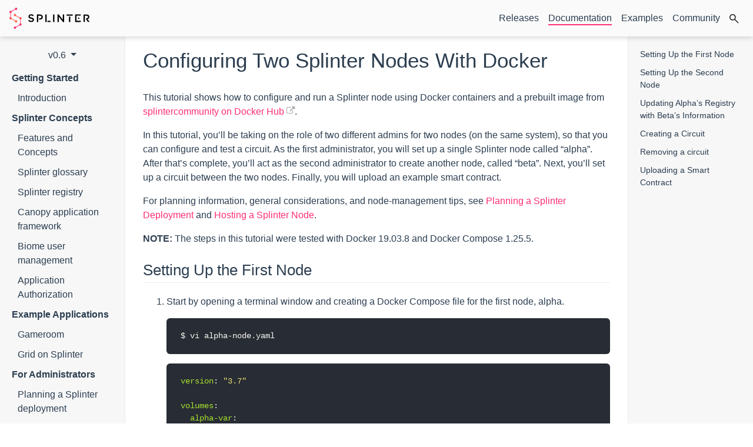

--- FILE ---
content_type: text/html; charset=utf-8
request_url: https://www.splinter.dev/docs/0.6/tutorials/configuring_splinter_nodes.html
body_size: 271
content:


  <meta charset="utf-8">
  <title>Redirecting…</title>
  <link rel="canonical" href="https://www.splinter.dev/docs/0.6/tutorials/configuring_splinter_nodes_with_docker.html">
  <script>location="https://www.splinter.dev/docs/0.6/tutorials/configuring_splinter_nodes_with_docker.html"</script>
  <meta http-equiv="refresh" content="0; url=https://www.splinter.dev/docs/0.6/tutorials/configuring_splinter_nodes_with_docker.html">
  <meta name="robots" content="noindex">
  <h1>Redirecting…</h1>
  <a href="https://www.splinter.dev/docs/0.6/tutorials/configuring_splinter_nodes_with_docker.html">Click here if you are not redirected.</a>



--- FILE ---
content_type: text/html; charset=utf-8
request_url: https://www.splinter.dev/docs/0.6/tutorials/configuring_splinter_nodes_with_docker.html
body_size: 13377
content:
<!--
  Copyright 2018-2021 Cargill Incorporated
  Licensed under Creative Commons Attribution 4.0 International License
  https://creativecommons.org/licenses/by/4.0/
-->

<!DOCTYPE html>
<html lang="en-us">
    <head>
<!--
  Copyright 2018-2021 Cargill Incorporated
  Licensed under Creative Commons Attribution 4.0 International License
  https://creativecommons.org/licenses/by/4.0/
-->
<meta charset="utf-8">
<meta name="viewport" content="width=device-width, initial-scale=1, shrink-to-fit=no">
<link rel="stylesheet" href="https://stackpath.bootstrapcdn.com/bootstrap/4.4.1/css/bootstrap.min.css" integrity="sha384-Vkoo8x4CGsO3+Hhxv8T/Q5PaXtkKtu6ug5TOeNV6gBiFeWPGFN9MuhOf23Q9Ifjh" crossorigin="anonymous">
<link rel="stylesheet" href="https://stackpath.bootstrapcdn.com/font-awesome/4.7.0/css/font-awesome.min.css" integrity="sha384-wvfXpqpZZVQGK6TAh5PVlGOfQNHSoD2xbE+QkPxCAFlNEevoEH3Sl0sibVcOQVnN" crossorigin="anonymous">
<link rel="stylesheet" href="/css/custom.css">
<link rel="stylesheet" href="/css/code.css">
<link rel="shortcut icon" type="image/svg" href="/logos/svg/splinter_logos_logomark_square_gradient.svg">

    <!--
  Copyright 2018-2021 Cargill Incorporated
  Licensed under Creative Commons Attribution 4.0 International License
  https://creativecommons.org/licenses/by/4.0/
-->

<!-- Google Analytics -->
<script>
(function(i,s,o,g,r,a,m){i['GoogleAnalyticsObject']=r;i[r]=i[r]||function(){
(i[r].q=i[r].q||[]).push(arguments)},i[r].l=1*new Date();a=s.createElement(o),
m=s.getElementsByTagName(o)[0];a.async=1;a.src=g;m.parentNode.insertBefore(a,m)
})(window,document,'script','https://www.google-analytics.com/analytics.js','ga');

ga('create', 'UA-177547765-1', 'auto');
ga('send', 'pageview');
</script>
<!-- End Google Analytics -->



<!-- Begin Jekyll SEO tag v2.8.0 -->
<title>Configuring Two Splinter Nodes With Docker</title>
<meta name="generator" content="Jekyll v4.2.2" />
<meta property="og:title" content="Configuring Two Splinter Nodes With Docker" />
<meta property="og:locale" content="en_US" />
<link rel="canonical" href="https://www.splinter.dev/docs/0.6/tutorials/configuring_splinter_nodes_with_docker.html" />
<meta property="og:url" content="https://www.splinter.dev/docs/0.6/tutorials/configuring_splinter_nodes_with_docker.html" />
<meta property="og:type" content="website" />
<meta name="twitter:card" content="summary" />
<meta property="twitter:title" content="Configuring Two Splinter Nodes With Docker" />
<script type="application/ld+json">
{"@context":"https://schema.org","@type":"WebPage","headline":"Configuring Two Splinter Nodes With Docker","url":"https://www.splinter.dev/docs/0.6/tutorials/configuring_splinter_nodes_with_docker.html"}</script>
<!-- End Jekyll SEO tag -->


    </head>
    <body>
<!--
  Copyright 2018-2021 Cargill Incorporated
  Licensed under Creative Commons Attribution 4.0 International License
  https://creativecommons.org/licenses/by/4.0/
-->
<header id="header" class="navbar navbar-expand flex-column flex-md-row">
    <a class="navbar-brand" href="/"><img src="/logos/svg/splinter_logos_fulllogo_gradientblack.svg" height="36"></a>
    <div class="navbar-nav-scroll ml-md-auto">
        <ul class="navbar-nav flex-row">
<li class="nav-item">
            
            <a class="nav-link" href="/releases/0.6/"><span>Releases</span></a>
        </li>
<li class="nav-item">
            
            <a class="nav-link active" href="/docs/0.6/"><span>Documentation</span></a>
        </li>
<li class="nav-item">
            
            <a class="nav-link" href="/examples/"><span>Examples</span></a>
        </li>
<li class="nav-item">
            
            <a class="nav-link" href="/community/"><span>Community</span></a>
        </li>
<li class="nav-item">
            
            <a class="nav-link" href="/search/"><span><img src="/assets/search.svg" height="16"></span></a>
        </li>
</ul>
    </div>
</header>

        <div class="container-fluid content-wrapper">
            <div class="row">
                <div id="left-sidebar-col" class="col-md-3 col-xl-2 sidebar-col">
                    <div id="left-sidebar" class="sidebar">
<!--
  Copyright 2018-2021 Cargill Incorporated
  Licensed under Creative Commons Attribution 4.0 International License
  https://creativecommons.org/licenses/by/4.0/
-->
<!--
  Copyright 2018-2021 Cargill Incorporated
  Licensed under Creative Commons Attribution 4.0 International License
  https://creativecommons.org/licenses/by/4.0/
-->
<button id="left-sidebar-links-toggle" class="d-md-none" type="button" data-toggle="collapse" data-target="#left-sidebar-links">
    <svg xmlns="http://www.w3.org/2000/svg" width="30" height="30" viewbox="0 0 30 30" role="img" focusable="false">
        <path stroke="currentColor" stroke-linecap="round" stroke-miterlimit="10" stroke-width="2" d="M4 7h22M4 15h22M4 23h22"></path>
    </svg>
</button>

<div class="dropdown version-dropdown">
    <a class="dropdown-toggle" href="#" data-toggle="dropdown" aria-haspopup="true" aria-expanded="false">
        v0.6
    </a>
    <div class="dropdown-menu">
        <div class="dropdown-header">Stable</div>
        <a class="dropdown-item" href="/docs/0.6/">
            v0.6 (Latest)
        </a>
        <a class="dropdown-item" href="/docs/0.4/">v0.4</a>
        <div class="dropdown-divider"></div>
        <div class="dropdown-header">Development</div>
        <a class="dropdown-item" href="/docs/0.7/">v0.7</a>
    </div>
</div>
<div id="left-sidebar-links" class="collapse">
    <div class="left-sidebar-group">
        <div class="left-sidebar-header">Getting Started</div>
        <a href="/docs/0.6/">Introduction</a>
    </div>
    <div class="left-sidebar-group">
        <div class="left-sidebar-header">Splinter Concepts</div>
        <a href="/docs/0.6/concepts/features_and_concepts.html">Features and Concepts</a>
        <a href="/docs/0.6/glossary/glossary.html">Splinter glossary</a>
        <a href="/docs/0.6/concepts/splinter_registry.html">Splinter registry</a>
        <a href="/docs/0.6/concepts/canopy_application_framework.html">Canopy application framework</a>
        <a href="/docs/0.6/concepts/biome_user_management.html">Biome user management</a>
        <a href="/docs/0.6/concepts/application_authorization.html">Application Authorization</a>
    </div>
    <div class="left-sidebar-group">
        <div class="left-sidebar-header">Example Applications</div>
        <a href="/docs/0.6/examples/gameroom/">Gameroom</a>
        <a href="/docs/0.6/examples/grid_on_splinter.html">Grid on Splinter</a>
    </div>
    <div class="left-sidebar-group">
        <div class="left-sidebar-header">For Administrators</div>
        <a href="/docs/0.6/howto/planning_splinter_deployment.html">Planning a Splinter deployment</a>
        <a href="/docs/0.6/howto/configure_logging.html">Configuring Splinter Logging</a>
        <a href="/docs/0.6/howto/hosting_a_splinter_node.html">Hosting a Splinter Node</a>
        <a href="/docs/0.6/howto/installing_splinter_on_ubuntu.html">Installing Splinter On Ubuntu</a>
        <a href="/docs/0.6/tutorials/configuring_splinter_nodes_with_docker.html">Configuring Splinter Nodes With Docker</a>
        <a href="/docs/0.6/howto/configure_database_storage.html">
          Configuring Splinter Daemon Database
        </a>
        <a href="/docs/0.6/howto/configuring_rest_api_authorization.html">Configuring REST API Authorization</a>
        <a href="/docs/0.6/concepts/splinter_certificates.html">Splinter Certificates</a>
        <a href="/docs/0.6/concepts/security_considerations.html">Security considerations</a>
        <a href="/docs/0.6/howto/development-and-deployment-with-key-based-auth.html">Development &amp; Deployment with Key-based Auth</a>
        <a href="/docs/0.6/tutorials/using_the_admin_ui.html">Using the Admin UI</a>
        <a href="/docs/0.6/howto/removing_a_splinter_circuit.html">Removing a Splinter Circuit</a>
    </div>
    <div class="left-sidebar-group">
        <div class="left-sidebar-header">For Developers</div>
        <a href="/docs/0.6/howto/building_splinter.html">Building Splinter</a>
        <a href="/docs/0.6/howto/generating_insecure_certificates_for_development.html">Generating insecure certificates for development</a>
        <a href="/docs/0.6/howto/uploading_smart_contract.html">Uploading a smart contract</a>
        <a href="/docs/0.6/howto/using_circuit_templates.html">Using circuit templates</a>
    </div>
    <div class="left-sidebar-group">
        <div class="left-sidebar-header">Troubleshooting</div>
        <a href="/docs/0.6/troubleshooting/checking_state_consistency.html">Application Behavior: Check State Consistency</a>
    </div>
    <div class="left-sidebar-group">
        <div class="left-sidebar-header">Reference Guides</div>
        <a href="/docs/0.6/references/rust_api/">Splinter Rust API</a>
        <a href="/docs/0.6/references/cli/">Splinter CLIs</a>
        <a href="/docs/0.6/references/api/">Splinter REST API</a>
    </div>
</div>

                    </div>
                </div>
                <main id="main" class="col-md-9 col-xl-8 offset-md-3 offset-xl-2" role="main">
                    <div class="content" id="main-content">
                        
                        
                        <h1 id="configuring-two-splinter-nodes-with-docker">Configuring Two Splinter Nodes With Docker</h1>

<!--
  Copyright 2018-2021 Cargill Incorporated
  Licensed under Creative Commons Attribution 4.0 International License
  https://creativecommons.org/licenses/by/4.0/
-->

<p>This tutorial shows how to configure and run a Splinter node using Docker
containers and a prebuilt image from
<a href="https://hub.docker.com/r/splintercommunity/splinterd" target="_blank" rel="noopener noreferrer">splintercommunity on Docker Hub</a>.</p>

<p>In this tutorial, you’ll be taking on the role of two different admins for two
nodes (on the same system), so that you can configure and test a circuit. As the
first administrator, you will set up a single Splinter node called “alpha”.
After that’s complete, you’ll act as the second administrator to create another
node, called “beta”. Next, you’ll set up a circuit between the two nodes.
Finally, you will upload an example smart contract.</p>

<p>For planning information, general considerations, and node-management tips, see
<a href="/docs/0.6/howto/planning_splinter_deployment.html">Planning a Splinter Deployment</a>
and
<a href="/docs/0.6/howto/hosting_a_splinter_node.html">Hosting a Splinter Node</a>.</p>

<p><strong>NOTE:</strong> The steps in this tutorial were tested with Docker 19.03.8 and Docker
Compose 1.25.5.</p>

<h2 id="setting-up-the-first-node">Setting Up the First Node</h2>

<ol>
  <li>
    <p>Start by opening a terminal window and creating a Docker Compose file for the
first node, alpha.</p>

    <div class="language-bash highlighter-rouge">
<div class="highlight"><pre class="highlight"><code><span class="nv">$ </span>vi alpha-node.yaml
</code></pre></div>    </div>

    <div class="language-yaml highlighter-rouge">
<div class="highlight"><pre class="highlight"><code><span class="na">version</span><span class="pi">:</span> <span class="s2">"</span><span class="s">3.7"</span>

<span class="na">volumes</span><span class="pi">:</span>
  <span class="na">alpha-var</span><span class="pi">:</span>

<span class="na">services</span><span class="pi">:</span>

  <span class="na">splinterd-alpha</span><span class="pi">:</span>
    <span class="na">image</span><span class="pi">:</span> <span class="s">splintercommunity/splinterd:0.6</span>
    <span class="na">container_name</span><span class="pi">:</span> <span class="s">splinterd-alpha</span>
    <span class="na">hostname</span><span class="pi">:</span> <span class="s">alpha</span>
    <span class="na">volumes</span><span class="pi">:</span>
      <span class="pi">-</span> <span class="s">alpha-var:/var/lib/splinter</span>
      <span class="pi">-</span> <span class="s">./config:/config</span>
      <span class="pi">-</span> <span class="s">./allow_keys_alpha:/etc/splinter/allow_keys</span>
    <span class="na">entrypoint</span><span class="pi">:</span> <span class="pi">|</span>
      <span class="s">bash -c "</span>
        <span class="s">splinter cert generate --skip &amp;&amp; \</span>
        <span class="s">splinter keygen --system --skip &amp;&amp; \</span>
        <span class="s">splinter database migrate &amp;&amp; \</span>
        <span class="s">splinterd -v \</span>
            <span class="s">--node-id alpha \</span>
            <span class="s">--network-endpoints tcps://0.0.0.0:8044 \</span>
            <span class="s">--advertised-endpoints tcps://splinterd-alpha:8044 \</span>
            <span class="s">--rest-api-endpoint http://0.0.0.0:8080 \</span>
            <span class="s">--registries file:///config/alpha-registry.yaml \</span>
            <span class="s">--tls-insecure</span>
      <span class="s">"</span>

</code></pre></div>    </div>

    <p>This Compose file sets up a single Splinter node. Notice that the
 <code class="language-plaintext highlighter-rouge">/var/lib/splinter</code> directory uses a Docker volume for persistence.</p>

    <p>Let’s take a quick look at the commands and options you’re running.</p>

    <p><strong><code class="language-plaintext highlighter-rouge">splinter cert generate</code></strong></p>

    <p><code class="language-plaintext highlighter-rouge">--skip</code>: Generates an x.509 certificate authority and insecure certificates
 for development purposes. The <code class="language-plaintext highlighter-rouge">--skip</code> option will ignore any existing files
 that may have been created already and create anything that’s missing.</p>

    <p><strong><code class="language-plaintext highlighter-rouge">splinter keygen --system</code></strong></p>

    <p><code class="language-plaintext highlighter-rouge">--system</code>: Generates a key pair for the Splinter daemon to use during
 challenge authorization.</p>

    <p><code class="language-plaintext highlighter-rouge">--skip</code>: The <code class="language-plaintext highlighter-rouge">--skip</code> option will exit the subcommand successfully if the
 key has already been created.</p>

    <p><strong><code class="language-plaintext highlighter-rouge">splinterd</code></strong></p>

    <p><code class="language-plaintext highlighter-rouge">-v</code>:  Runs the Splinter daemon with <code class="language-plaintext highlighter-rouge">INFO</code> logging.</p>

    <p><code class="language-plaintext highlighter-rouge">--node-id alpha</code>:  Defines the ID for the node. This must be unique across
 the network (for all Splinter nodes that could participate on the same
 circuit).</p>

    <p><code class="language-plaintext highlighter-rouge">--network-endpoints tcps://0.0.0.0:8044</code>: Specifies the listen endpoint for
 daemon-to-daemon communication between Splinter nodes, using the format
 <code class="language-plaintext highlighter-rouge">protocol_prefix://ip:port</code></p>

    <p><code class="language-plaintext highlighter-rouge">--advertised-endpoints tcps://splinterd-alpha:8044</code>:  Specifies the public
 network endpoint for daemon-to-daemon communication between Splinter nodes,
 if the <code class="language-plaintext highlighter-rouge">network-endpoint</code> is not public.</p>

    <p><code class="language-plaintext highlighter-rouge">--rest-api-endpoint http://0.0.0.0:8080</code>:  Specifies the address and the
 port that the <code class="language-plaintext highlighter-rouge">splinterd</code> REST API will listen on.</p>

    <p><code class="language-plaintext highlighter-rouge">--registries file:///config/alpha-registry.yaml</code>:  Defines one or more
 read-only Splinter registry files. This will be covered in more detail
 later. Notice that this is using a Docker bind mount.</p>

    <p><code class="language-plaintext highlighter-rouge">--tls-insecure</code>:  Turns off certificate authority validation for TLS
 connections; all peer certificates are accepted. This flag is intended for
 development environments using self-signed certificates.</p>
  </li>
  <li>
    <p>Next, create a directory to store keys for Splinter to use.</p>

    <div class="language-bash highlighter-rouge">
<div class="highlight"><pre class="highlight"><code> <span class="nv">$ </span><span class="nb">mkdir</span> <span class="nt">-p</span> config/keys
</code></pre></div>    </div>
  </li>
  <li>
    <p>Run the <code class="language-plaintext highlighter-rouge">splinterd</code> image with a bind mount for the current directory, so
keys aren’t lost when the container stops.</p>

    <div class="language-bash highlighter-rouge">
<div class="highlight"><pre class="highlight"><code> <span class="nv">$ </span>docker run <span class="nt">-it</span> <span class="nt">-v</span> <span class="si">$(</span><span class="nb">pwd</span><span class="si">)</span>:/splinter-demo/ splintercommunity/splinterd bash
</code></pre></div>    </div>
  </li>
  <li>
    <p>Generate a public/private keypair for the alpha circuit admin. This keypair
will be used to identify the user who can sign circuit proposals and votes.</p>

    <div class="language-bash highlighter-rouge">
<div class="highlight"><pre class="highlight"><code> root@3d211264422b:/# splinter keygen alpha <span class="nt">--key-dir</span> /splinter-demo/config/keys/
 Writing private key file: /splinter-demo/config/keys/alpha.priv
 writing public key file: /splinter-demo/config/keys/alpha.pub
 root@3d211264422b:/# <span class="nb">exit</span>
</code></pre></div>    </div>
  </li>
  <li>
    <p>Verify that the keys were created.</p>

    <div class="language-bash highlighter-rouge">
<div class="highlight"><pre class="highlight"><code> <span class="nv">$ </span><span class="nb">ls </span>config/keys/
 alpha.priv alpha.pub
</code></pre></div>    </div>
  </li>
  <li>
    <p>Display the public key value and copy it to a scratch pad so it can be used
in the next steps. This example shows a sample key value; yours will be
different.</p>

    <div class="language-bash highlighter-rouge">
<div class="highlight"><pre class="highlight"><code> <span class="nv">$ </span><span class="nb">cat </span>config/keys/alpha.pub
 022f2e518a8440adef03fd951869c6c0d583bfa3606c733beef4500fbe4example
</code></pre></div>    </div>
  </li>
  <li>
    <p>Now, you’ll create a registry file. A Splinter registry (or just “registry”)
is a list of nodes that can be browsed (and sometimes directly managed) by an
administrator. Registries can be local, like the yaml file you’re creating, or
remotely accessed over HTTP. See the
<a href="/docs/0.6/concepts/splinter_registry.html">Splinter registry documentation</a>
for more details.</p>

    <div class="language-bash highlighter-rouge">
<div class="highlight"><pre class="highlight"><code><span class="nv">$ </span>vi config/alpha-registry.yaml
</code></pre></div>    </div>

    <div class="language-yaml highlighter-rouge">
<div class="highlight"><pre class="highlight"><code><span class="nn">---</span>
<span class="pi">-</span> <span class="na">identity</span><span class="pi">:</span>
  <span class="na">endpoints</span><span class="pi">:</span>
    <span class="pi">-</span>
  <span class="na">display_name</span><span class="pi">:</span>
  <span class="na">keys</span><span class="pi">:</span>
    <span class="pi">-</span>
  <span class="na">metadata</span><span class="pi">:</span>
    <span class="na">organization</span><span class="pi">:</span>
</code></pre></div>    </div>
  </li>
  <li>
    <p>Fill in the registry file with information about the <code class="language-plaintext highlighter-rouge">alpha</code> node. Make sure
to use the actual key value you copied instead of the example value shown below.</p>

    <div class="language-yaml highlighter-rouge">
<div class="highlight"><pre class="highlight"><code><span class="nn">---</span>
<span class="pi">-</span> <span class="na">identity</span><span class="pi">:</span> <span class="s">alpha</span>
  <span class="na">endpoints</span><span class="pi">:</span>
    <span class="pi">-</span> <span class="s">tcps://splinterd-alpha:8044</span>
  <span class="na">display_name</span><span class="pi">:</span> <span class="s">alpha</span>
  <span class="na">keys</span><span class="pi">:</span>
    <span class="pi">-</span> <span class="s">022f2e518a8440adef03fd951869c6c0d583bfa3606c733beef4500fbe4example</span>
  <span class="na">metadata</span><span class="pi">:</span>
    <span class="na">organization</span><span class="pi">:</span> <span class="s">alpha</span>
</code></pre></div>    </div>
  </li>
  <li>
    <p>Create the <code class="language-plaintext highlighter-rouge">allow_keys</code> file with the public key you copied above. This file
tells Splinter that the public key is permitted to make all REST API requests
(see <a href="/docs/0.6/howto/configuring_rest_api_authorization.html">Configuring REST API Authorization</a> for more info). Make
sure to use the actual key value you copied instead of the example value shown
below.</p>

    <div class="language-bash highlighter-rouge">
<div class="highlight"><pre class="highlight"><code> <span class="nv">$ </span><span class="nb">echo</span> <span class="s2">"022f2e518a8440adef03fd951869c6c0d583bfa3606c733beef4500fbe4example"</span> <span class="o">&gt;</span> allow_keys_alpha
</code></pre></div>    </div>
  </li>
  <li>
    <p>Start the <code class="language-plaintext highlighter-rouge">alpha</code> node.</p>

    <div class="language-bash highlighter-rouge">
<div class="highlight"><pre class="highlight"><code> <span class="nv">$ </span>docker-compose <span class="nt">-f</span> alpha-node.yaml up
 splinterd-alpha    | Writing file: /etc/splinter/certs/generated_ca.pem
 splinterd-alpha    | Writing file: /etc/splinter/certs/private/generated_ca.key
 splinterd-alpha    | Writing file: /etc/splinter/certs/client.crt
 splinterd-alpha    | Writing file: /etc/splinter/certs/private/client.key
 splinterd-alpha    | Writing file: /etc/splinter/certs/server.crt
 splinterd-alpha    | Writing file: /etc/splinter/certs/private/server.key
 splinterd-alpha    | <span class="o">[</span>2020-05-25 18:35:36.226] T[<span class="s2">"main"</span><span class="o">]</span> WARN <span class="o">[</span>splinterd::transport] Starting TlsTransport <span class="k">in </span>insecure mode
 splinterd-alpha    | <span class="o">[</span>2020-05-25 18:35:36.230] T[<span class="s2">"main"</span><span class="o">]</span> INFO <span class="o">[</span>splinterd::daemon] Starting SpinterNode with ID alpha
 splinterd-alpha    | <span class="o">[</span>2020-05-25 18:35:36.233] T[<span class="s2">"Peer Manager"</span><span class="o">]</span> INFO <span class="o">[</span>splinter::peer] Received peer connection from admin::alpha <span class="o">(</span>remote endpoint: inproc://admin-service<span class="o">)</span>
 splinterd-alpha    | <span class="o">[</span>2020-05-25 18:35:36.233] T[<span class="s2">"Peer Manager"</span><span class="o">]</span> INFO <span class="o">[</span>splinter::peer] Received peer connection from orchestator::alpha <span class="o">(</span>remote endpoint: inproc://orchestator<span class="o">)</span>
 splinterd-alpha    | <span class="o">[</span>2020-05-25 18:35:36.276] T[<span class="s2">"SplinterDRestApi"</span><span class="o">]</span> INFO <span class="o">[</span>actix_server::builder] Starting 2 workers
 splinterd-alpha    | <span class="o">[</span>2020-05-25 18:35:36.276] T[<span class="s2">"SplinterDRestApi"</span><span class="o">]</span> INFO <span class="o">[</span>actix_server::builder] Starting server on 0.0.0.0:8080
 splinterd-alpha    | <span class="o">[</span>2020-05-25 18:35:36.284] T[<span class="s2">"Service admin::alpha"</span><span class="o">]</span> INFO <span class="o">[</span>splinter::service::processor] Starting Service: admin::alpha
</code></pre></div>    </div>
  </li>
  <li>
    <p>Get the <code class="language-plaintext highlighter-rouge">alpha</code> node’s challenge authorization public key.</p>

    <p>You will also want to get the challenge authorization public key for this
 Splinter daemon to use in creating the circuit as well. Note this is a
 different key then what is used in the registry.</p>

    <div class="language-bash highlighter-rouge">
<div class="highlight"><pre class="highlight"><code> <span class="nv">$ </span>docker <span class="nb">exec</span> <span class="nt">-it</span> splinterd-alpha bash
 root@alpha:/# <span class="nb">cat</span> /etc/splinter/keys/splinterd.pub
 0247483f1f0137f150d45df09555c4893eeddb038d6d681304c11482e42example
 root@alpha:/ <span class="c"># exit</span>
</code></pre></div>    </div>
  </li>
</ol>

<p>Congratulations! You’ve got a Splinter node up and running.</p>

<h2 id="setting-up-the-second-node">Setting Up the Second Node</h2>

<ol>
  <li>
    <p>Open a new terminal window and create the beta Compose file.</p>

    <div class="language-bash highlighter-rouge">
<div class="highlight"><pre class="highlight"><code><span class="nv">$ </span>vi beta-node.yaml
</code></pre></div>    </div>

    <div class="language-yaml highlighter-rouge">
<div class="highlight"><pre class="highlight"><code><span class="na">version</span><span class="pi">:</span> <span class="s2">"</span><span class="s">3.7"</span>

<span class="na">volumes</span><span class="pi">:</span>
  <span class="na">beta-var</span><span class="pi">:</span>

<span class="na">services</span><span class="pi">:</span>

  <span class="na">splinterd-beta</span><span class="pi">:</span>
    <span class="na">image</span><span class="pi">:</span> <span class="s">splintercommunity/splinterd:0.6</span>
    <span class="na">container_name</span><span class="pi">:</span> <span class="s">splinterd-beta</span>
    <span class="na">hostname</span><span class="pi">:</span> <span class="s">beta</span>
    <span class="na">volumes</span><span class="pi">:</span>
      <span class="pi">-</span> <span class="s">beta-var:/var/lib/splinter</span>
      <span class="pi">-</span> <span class="s">./config:/config</span>
      <span class="pi">-</span> <span class="s">./allow_keys_beta:/etc/splinter/allow_keys</span>
    <span class="na">entrypoint</span><span class="pi">:</span> <span class="pi">|</span>
      <span class="s">bash -c "</span>
        <span class="s">splinter cert generate --skip &amp;&amp; \</span>
        <span class="s">splinter keygen --system --skip &amp;&amp; \</span>
        <span class="s">splinter database migrate &amp;&amp; \</span>
        <span class="s">splinterd -v \</span>
            <span class="s">--node-id beta \</span>
            <span class="s">--network-endpoints tcps://0.0.0.0:8044 \</span>
            <span class="s">--advertised-endpoints tcps://splinterd-beta:8044 \</span>
            <span class="s">--rest-api-endpoint http://0.0.0.0:8080 \</span>
            <span class="s">--registries file:///config/beta-registry.yaml \</span>
            <span class="s">--tls-insecure</span>
      <span class="s">"</span>

</code></pre></div>    </div>
  </li>
  <li>
    <p>Create the circuit admin keys for Beta.</p>

    <div class="language-bash highlighter-rouge">
<div class="highlight"><pre class="highlight"><code> <span class="nv">$ </span>docker run <span class="nt">-it</span> <span class="nt">-v</span> <span class="si">$(</span><span class="nb">pwd</span><span class="si">)</span>:/splinter-demo/ splintercommunity/splinterd bash

 root@3e307864c916:/# splinter keygen beta <span class="nt">--key-dir</span> /splinter-demo/config/keys/
 Writing private key file: /splinter-demo/config/keys/beta.priv
 writing public key file: /splinter-demo/config/keys/beta.pub

 root@3e307864c916:/# <span class="nb">exit</span>

 <span class="nv">$ </span><span class="nb">cat </span>config/keys/beta.pub
 02edb9b9e3d652c0ff33408f7e99be0572b665ac34320229f7624b7c292example
</code></pre></div>    </div>
  </li>
  <li>
    <p>Next, create a node registry file for beta. You’ll have to ask the alpha
admin for the info about their node so you can include it. You’ll send them the
info about our node so they can add it to the alpha node registry.</p>

    <p><em>NOTE: You’re playing the role of both administrators here, so all the
 information is known already. In a real multi-party deployment, sharing
 node information so it can be added to various registries happens
 out-of-band. Future versions of Splinter will implement challenge
 authorization so manually sharing this information won’t be necessary.</em></p>

    <p><em>A remote registry file hosted somewhere accessible to all nodes, such as
 GitHub, solves some of the problems associated with out-of-band information
 sharing.</em></p>

    <div class="language-bash highlighter-rouge">
<div class="highlight"><pre class="highlight"><code><span class="nv">$ </span>vi config/beta-registry.yaml
</code></pre></div>    </div>

    <div class="language-yaml highlighter-rouge">
<div class="highlight"><pre class="highlight"><code><span class="nn">---</span>
<span class="pi">-</span> <span class="na">identity</span><span class="pi">:</span> <span class="s">beta</span>
  <span class="na">endpoints</span><span class="pi">:</span>
    <span class="pi">-</span> <span class="s">tcps://splinterd-beta:8044</span>
  <span class="na">display_name</span><span class="pi">:</span> <span class="s">beta</span>
  <span class="na">keys</span><span class="pi">:</span>
    <span class="pi">-</span> <span class="s">02edb9b9e3d652c0ff33408f7e99be0572b665ac34320229f7624b7c292example</span>
  <span class="na">metadata</span><span class="pi">:</span>
    <span class="na">organization</span><span class="pi">:</span> <span class="s">beta</span>

<span class="pi">-</span> <span class="na">identity</span><span class="pi">:</span> <span class="s">alpha</span>
  <span class="na">endpoints</span><span class="pi">:</span>
    <span class="pi">-</span> <span class="s">tcps://splinterd-alpha:8044</span>
  <span class="na">display_name</span><span class="pi">:</span> <span class="s">alpha</span>
  <span class="na">keys</span><span class="pi">:</span>
    <span class="pi">-</span> <span class="s">022f2e518a8440adef03fd951869c6c0d583bfa3606c733beef4500fbe4example</span>
  <span class="na">metadata</span><span class="pi">:</span>
    <span class="na">organization</span><span class="pi">:</span> <span class="s">alpha</span>
</code></pre></div>    </div>
  </li>
  <li>
    <p>Create the <code class="language-plaintext highlighter-rouge">allow_keys</code> file for the beta node with the beta public key.
Again, make sure to use the actual beta key value instead of the example value
shown below.</p>

    <div class="language-bash highlighter-rouge">
<div class="highlight"><pre class="highlight"><code> <span class="nv">$ </span><span class="nb">echo</span> <span class="s2">"02edb9b9e3d652c0ff33408f7e99be0572b665ac34320229f7624b7c292example"</span> <span class="o">&gt;</span> allow_keys_beta
</code></pre></div>    </div>
  </li>
  <li>
    <p>Start the beta node.</p>

    <div class="language-bash highlighter-rouge">
<div class="highlight"><pre class="highlight"><code> <span class="nv">$ </span>docker-compose <span class="nt">-f</span> beta-node.yaml up
</code></pre></div>    </div>
  </li>
</ol>

<h2 id="updating-alphas-registry-with-betas-information">Updating Alpha’s Registry with Beta’s Information</h2>

<ol>
  <li>
    <p>Switch back to being the alpha admin (return to the alpha node’s terminal
window).</p>
  </li>
  <li>
    <p>Add the information about the beta node to the registry for alpha.</p>

    <div class="language-bash highlighter-rouge">
<div class="highlight"><pre class="highlight"><code><span class="nv">$ </span>vi config/alpha-registry.yaml
</code></pre></div>    </div>

    <div class="language-yaml highlighter-rouge">
<div class="highlight"><pre class="highlight"><code><span class="nn">---</span>
<span class="pi">-</span> <span class="na">identity</span><span class="pi">:</span> <span class="s">alpha</span>
  <span class="na">endpoints</span><span class="pi">:</span>
    <span class="pi">-</span> <span class="s">tcps://splinterd-alpha:8044</span>
  <span class="na">display_name</span><span class="pi">:</span> <span class="s">alpha</span>
  <span class="na">keys</span><span class="pi">:</span>
    <span class="pi">-</span> <span class="s">022f2e518a8440adef03fd951869c6c0d583bfa3606c733beef4500fbe4example</span>
  <span class="na">metadata</span><span class="pi">:</span>
    <span class="na">organization</span><span class="pi">:</span> <span class="s">alpha</span>

<span class="pi">-</span> <span class="na">identity</span><span class="pi">:</span> <span class="s">beta</span>
  <span class="na">endpoints</span><span class="pi">:</span>
    <span class="pi">-</span> <span class="s">tcps://splinterd-beta:8044</span>
  <span class="na">display_name</span><span class="pi">:</span> <span class="s">beta</span>
  <span class="na">keys</span><span class="pi">:</span>
    <span class="pi">-</span> <span class="s">02edb9b9e3d652c0ff33408f7e99be0572b665ac34320229f7624b7c292example</span>
  <span class="na">metadata</span><span class="pi">:</span>
    <span class="na">organization</span><span class="pi">:</span> <span class="s">beta</span>

</code></pre></div>    </div>
  </li>
</ol>

<p>You don’t have to restart the alpha Splinter node after this change, because
Splinter automatically checks for changes to the node registry.</p>

<h2 id="creating-a-circuit">Creating a Circuit</h2>

<p>Creating a Splinter circuit has two parts. First, the circuit admin on one node
sends a circuit proposal to one (or more) other nodes. After the proposal is
received, the other nodes involved in the circuit must vote to approve it before
the circuit will be created.</p>

<ol>
  <li>
    <p>Exec into the beta Splinter node to start creating a circuit.</p>

    <div class="language-bash highlighter-rouge">
<div class="highlight"><pre class="highlight"><code> <span class="nv">$ </span>docker <span class="nb">exec</span> <span class="nt">-it</span> splinterd-beta bash
 root@beta:/#
</code></pre></div>    </div>
  </li>
  <li>
    <p>In a real-life scenario, you would gather the information for the circuit
proposal, such as the node and service IDs, service type, and the REST API URLs.
For this tutorial, the next step provides the values you need for the alpha and
beta nodes.</p>
  </li>
  <li>
    <p>Get the <code class="language-plaintext highlighter-rouge">beta</code> node’s challenge authorization public key.</p>

    <p>You will also want to get the challenge authorization public key for this
 Splinter daemon to use in creating the circuit as well. Note this is a
 different key then what is used in the registry.</p>

    <div class="language-bash highlighter-rouge">
<div class="highlight"><pre class="highlight"><code> root@beta:/# <span class="nb">cat</span> /etc/splinter/keys/splinterd.pub
 022796a19b0c0efe2c0399ebc8e9935c31bfcb09ebeeff44085cb43e26d0example
</code></pre></div>    </div>
  </li>
  <li>
    <p>Run the <code class="language-plaintext highlighter-rouge">splinter circuit propose</code> command on the beta node.</p>

    <div class="language-bash highlighter-rouge">
<div class="highlight"><pre class="highlight"><code> root@beta:/# splinter circuit propose <span class="se">\</span>
   <span class="nt">--key</span> /config/keys/beta.priv <span class="se">\</span>
   <span class="nt">--url</span> http://0.0.0.0:8080  <span class="se">\</span>
   <span class="nt">--node</span> beta::tcps://splinterd-beta:8044 <span class="se">\</span>
   <span class="nt">--node</span> alpha::tcps://splinterd-alpha:8044 <span class="se">\</span>
   <span class="nt">--node-public-key</span> alpha::022796a19b0c0efe2c0399ebc8e9935c31bfcb09ebeeff44085cb43e26d0example <span class="se">\</span>
   <span class="nt">--node-public-key</span> beta::022796a19b0c0efe2c0399ebc8e9935c31bfcb09ebeeff44085cb43e26d0example <span class="se">\</span>
   <span class="nt">--service</span> gsBB::beta <span class="se">\</span>
   <span class="nt">--service</span> gsAA::alpha <span class="se">\</span>
   <span class="nt">--service-type</span> <span class="k">*</span>::scabbard <span class="se">\</span>
   <span class="nt">--management</span> example <span class="se">\</span>
   <span class="nt">--service-arg</span> <span class="k">*</span>::admin_keys<span class="o">=</span><span class="si">$(</span><span class="nb">cat</span> /config/keys/beta.pub<span class="si">)</span> <span class="se">\</span>
   <span class="nt">--service-arg</span> <span class="s2">"*::version=2"</span> <span class="se">\</span>
   <span class="nt">--service-peer-group</span> gsBB,gsAA <span class="se">\</span>
   <span class="nt">--auth-type</span> challenge
</code></pre></div>    </div>

    <p>Let’s take a look at the options needed to create a circuit proposal.</p>

    <p><code class="language-plaintext highlighter-rouge">--key /config/keys/beta.priv</code>: Private key file to use for signing the
 transaction and authenticating with the Splinter REST API. This can be a
 relative or absolute file path, or it can be the name of a .<code class="language-plaintext highlighter-rouge">priv</code> file in
 the <code class="language-plaintext highlighter-rouge">$HOME/.splinter/keys</code> directory. The target file must contain a valid
 secp256k1 private key. This option is required.</p>

    <p><code class="language-plaintext highlighter-rouge">--url http://splinterd-beta:8080</code>: URL of the Splinter REST API</p>

    <p><code class="language-plaintext highlighter-rouge">--node beta::tcps://splinterd-beta:8044</code>: Node that should be part of the
 circuit, using the format NODE-ID::ENDPOINT1,ENDPOINT2. All endpoints must
 be in the registry entry for the given node ID. The proposer must also
 specify its own node, if it is to be included on the circuit proposal.
 Repeat this option to specify multiple nodes.</p>

    <p><code class="language-plaintext highlighter-rouge">--node-public-key beta::PUBLIC_KEY</code>: When using challenge authorization,
 every member in the circuit must have public key that will be used to
 identify the node during connection.</p>

    <p><code class="language-plaintext highlighter-rouge">--node-public-key alpha::PUBLIC_KEY</code>: Same as above.</p>

    <p><code class="language-plaintext highlighter-rouge">--service gsBB::beta</code>: Service ID and allowed nodes, using the format
 SERVICE-ID::ALLOWED-NODES. Service IDs are comprised of 4 ASCII alphanumeric
 characters. The ALLOWED-NODES specifies the node which the service will run
 on, currently only one node ID is allowed.</p>

    <p><code class="language-plaintext highlighter-rouge">--service gsAA::alpha</code>: Same as above.</p>

    <p><code class="language-plaintext highlighter-rouge">--service-type *::scabbard</code>: Service type for the specified service (as
 defined by –service), using the format <code class="language-plaintext highlighter-rouge">SERVICE-ID::SERVICE-TYPE</code>. The glob
 operator, <code class="language-plaintext highlighter-rouge">*</code>, may be used in place of the SERVICE-ID to match all or
 certain parts of the 4 character SERVICE-ID. For instance,
 <code class="language-plaintext highlighter-rouge">AA*::SERVICE-TYPE</code> to match all service IDs that begin with AA. Scabbard is
 presently the only service-type implemente for circuit creation.</p>

    <p><code class="language-plaintext highlighter-rouge">--management example</code>: Circuit management type. This indicates the
 application authorization handler which handles the circuit’s change
 proposals.</p>

    <p><code class="language-plaintext highlighter-rouge">--service-peer-group gsBB,gsAA</code> Service peer group (a list of peer
 services). Peer services are services used by peer nodes within a circuit.
 This is the group of services that must come to consensus amongst the node
 peers.</p>

    <p><code class="language-plaintext highlighter-rouge">--service-arg *::admin_keys=$(cat /config/keys/beta.pub)</code>: String that
 passes key/value arguments to the specified service. As with
 <code class="language-plaintext highlighter-rouge">--service-type</code> above, the glob operator, <code class="language-plaintext highlighter-rouge">*</code>, can be used to match all or
 certain parts of the service ID. The <code class="language-plaintext highlighter-rouge">admin_keys</code> value specifies the public
 key of the smart contract administrator who’s is allowed to upload smart
 contracts to the circuit.</p>

    <blockquote>
      <p><strong>NOTE:</strong>
 Due to changes in the CLI, if creating a circuit with a 0.4
 splinter node the <code class="language-plaintext highlighter-rouge">--service-arg</code> must be wrapped in a JSON list.</p>

      <p><code class="language-plaintext highlighter-rouge">--service-arg *::admin_keys="[\"$(cat /config/keys/beta.pub)\"]" </code></p>

      <p>To ensure the rest of the circuit configuration is compatible with 0.4
add the following <code class="language-plaintext highlighter-rouge">--compat</code> options.</p>

      <p><code class="language-plaintext highlighter-rouge">--compat 0.4</code></p>
    </blockquote>
  </li>
  <li>
    <p>The output of the <code class="language-plaintext highlighter-rouge">propose</code> command shows that it was submitted to the REST
API.</p>

    <div class="language-bash highlighter-rouge">
<div class="highlight"><pre class="highlight"><code> The circuit proposal was submitted successfully
 Circuit: El9jM-6bXjg
     Display Name: -
     Circuit Status: Active
     Schema Version: 2
     Management Type: example

     beta
         Public Key: 022796a19b0c0efe2c0399ebc8e9935c31bfcb09ebeeff44085cb43e26d0example
         Service <span class="o">(</span>scabbard<span class="o">)</span>: gsBB
           admin_keys:
               02edb9b9e3d652f0df43408f7e99be1172b665ac34320229f7624b7c292e8cf4b0
           peer_services:
               gsAA
           version:
               2

     alpha
         Public Key: 022796a19b0c0efe2c0399ebc8e9935c31bfcb09ebeeff44085cb43e26d0example
         Service <span class="o">(</span>scabbard<span class="o">)</span>: gsAA
           admin_keys:
               02edb9b9e3d652f0df43408f7e99be1172b665ac34320229f7624b7c292e8cf4b0
           peer_services:
               gsBB
           version:
               2
</code></pre></div>    </div>
  </li>
  <li>
    <p>Now, make sure the proposal was committed on both nodes.</p>

    <p>a. Check the logs on alpha.</p>

    <div class="language-bash highlighter-rouge">
<div class="highlight"><pre class="highlight"><code> splinterd-alpha    | <span class="o">[</span>2021-12-03 20:08:30.561] T[<span class="s2">"Peer Manager"</span><span class="o">]</span> INFO <span class="o">[</span>splinter::peer] Received peer connection from Challenge <span class="o">(</span> public_key: 03b2cdc74ff0255b8d28737e87c075888706b92ad0399a4a0af0ac3d87432a7943 <span class="o">)</span> <span class="o">(</span>remote endpoint: tcps://172.27.0.3:38678<span class="o">)</span>
 splinterd-alpha    | <span class="o">[</span>2021-12-03 20:08:31.430] T[<span class="s2">"consensus-admin::alpha"</span><span class="o">]</span> INFO <span class="o">[</span>splinter::admin::service::shared] committed changes <span class="k">for </span>new circuit proposal to create circuit El9jM-6bXjg
 splinterd-alpha    | <span class="o">[</span>2021-12-03 20:08:31.430] T[<span class="s2">"consensus-admin::alpha"</span><span class="o">]</span> INFO <span class="o">[</span>splinter::admin::service::consensus] Committed proposal 36373565346133356336653865376462616137333935333030636363393135316161343134396634313066326636623563393637626262353932386532643137
</code></pre></div>    </div>

    <p>b. Check the logs on beta.</p>

    <div class="language-bash highlighter-rouge">
<div class="highlight"><pre class="highlight"><code> splinterd-beta    | <span class="o">[</span>2021-12-03 20:08:30.460] T[<span class="s2">"Peer Manager"</span><span class="o">]</span> INFO <span class="o">[</span>splinter::peer] Pending peer Challenge <span class="o">(</span> public_key: 036eead5eef388fe3d4f953c1622fe618bd323d828a79521689bffc56773075c1b <span class="o">)</span> connected via tcps://splinterd-alpha:8044
 splinterd-beta    | <span class="o">[</span>2021-12-03 20:08:31.440] T[<span class="s2">"consensus-admin::beta"</span><span class="o">]</span> INFO <span class="o">[</span>splinter::admin::service::shared] committed changes <span class="k">for </span>new circuit proposal to create circuit El9jM-6bXjg
 splinterd-beta    | <span class="o">[</span>2021-12-03 20:08:31.441] T[<span class="s2">"consensus-admin::beta"</span><span class="o">]</span> INFO <span class="o">[</span>splinter::admin::service::consensus] Committed proposal 36373565346133356336653865376462616137333935333030636363393135316161343134396634313066326636623563393637626262353932386532643137
</code></pre></div>    </div>

    <blockquote>
      <p>Tip: Rather than inspecting the logs, you can run the <code class="language-plaintext highlighter-rouge">splinter circuit
 proposals</code> command on either node to display all committed proposals.</p>
    </blockquote>

    <div class="language-bash highlighter-rouge">
<div class="highlight"><pre class="highlight"><code> root@beta:/# splinter circuit proposals <span class="nt">--key</span> /config/keys/beta.priv <span class="nt">--url</span> http://0.0.0.0:8080
 ID                  MANAGEMENT MEMBERS    COMMENTS
 El9jM-6bXjg example               beta<span class="p">;</span>alpha
</code></pre></div>    </div>
  </li>
  <li>
    <p>Connect to the alpha Splinter node to finish creating the circuit.</p>

    <div class="language-bash highlighter-rouge">
<div class="highlight"><pre class="highlight"><code> <span class="nv">$ </span>docker <span class="nb">exec</span> <span class="nt">-it</span> splinterd-alpha bash
 root@alpha:/# splinter circuit proposals <span class="nt">--key</span> /config/keys/alpha.priv <span class="nt">--url</span> http://0.0.0.0:8080
 ID                 MANAGEMENT MEMBERS    COMMENTS
 El9jM-6bXjg example             beta<span class="p">;</span>alpha
</code></pre></div>    </div>
  </li>
  <li>
    <p>Then vote to accept the circuit proposal. Make sure to replace the example
proposal ID with the value from your nodes.</p>

    <div class="language-bash highlighter-rouge">
<div class="highlight"><pre class="highlight"><code> root@alpha:/# splinter circuit vote <span class="se">\</span>
 <span class="nt">--key</span> /config/keys/alpha.priv <span class="se">\</span>
 <span class="nt">--url</span> http://0.0.0.0:8080 <span class="se">\</span>
 El9jM-6bXjg <span class="se">\</span>
 <span class="nt">--accept</span>
</code></pre></div>    </div>
  </li>
  <li>
    <p>Look at the logs (or run <code class="language-plaintext highlighter-rouge">splinter circuit list --key /config/keys/alpha.priv
--url http://0.0.0.0:8080</code>) to verify that the circuit has been created.</p>

    <div class="language-bash highlighter-rouge">
<div class="highlight"><pre class="highlight"><code> splinterd-alpha    | <span class="o">[</span>2020-05-25 19:12:08.030] T[<span class="s2">"actix-rt:worker:1"</span><span class="o">]</span> INFO <span class="o">[</span>actix_web::middleware::logger] 127.0.0.1:55348 <span class="s2">"POST /admin/submit HTTP/1.1"</span> 202 0 <span class="s2">"-"</span> <span class="s2">"-"</span> 0.002233
 splinterd-alpha    | <span class="o">[</span>2020-05-25 19:12:08.550] T[<span class="s2">"consensus-admin::alpha"</span><span class="o">]</span> INFO <span class="o">[</span>splinter::admin::service::consensus] Committed proposal 65313837633937306132623162646138396463623966373232323066656135313734636131306564666237363366306138303335616366636530346238386136
</code></pre></div>    </div>

    <div class="language-bash highlighter-rouge">
<div class="highlight"><pre class="highlight"><code> root@alpha:/# splinter circuit list <span class="nt">--key</span> /config/keys/alpha.priv <span class="nt">--url</span> http://0.0.0.0:8080
 ID          MANAGEMENT MEMBERS
 El9jM-6bXjg example    beta<span class="p">;</span>alpha
</code></pre></div>    </div>
  </li>
</ol>

<p>Now that you have two Splinter nodes with a circuit between them, you can use
this circuit to upload smart contracts and share data.</p>

<h2 id="removing-a-circuit">Removing a circuit</h2>

<p>Removing a circuit is enabled through disbanding or abandoning a circuit. The
circuit may then be purged, as it is only available to each node locally. For
more information on these processes, see the <a href="/docs/0.6/howto/removing_a_splinter_circuit.html">Removing a Splinter Circuit</a> tutorial.</p>

<h2 id="uploading-a-smart-contract">Uploading a Smart Contract</h2>

<p>Splinter uses the
<a href="https://github.com/splintercommunity/sawtooth-sabre" target="_blank" rel="noopener noreferrer">Sawtooth Sabre</a> smart contract
engine with a built-in Splinter service called <code class="language-plaintext highlighter-rouge">scabbard</code> to update shared state
on a circuit between two or more Splinter nodes. In this procedure, you’ll
upload an example smart contract.</p>

<p><em>NOTE: This procedure builds on the “Configuring Two Splinter Nodes” procedure,
but any existing circuit will work with minor modifications, assuming you have
network access to the REST API on the Splinter nodes.</em></p>

<p>You’ll need a <code class="language-plaintext highlighter-rouge">scabbard-cli</code> Docker container to interact with your Splinter
circuits, so you’ll add a new section to your Docker Compose file. Scabbard will
need access to the keys used to create the circuit you’re deploying a smart
contract to. As in the rest of this tutorial, keys are stored in the
<code class="language-plaintext highlighter-rouge">./config/keys</code> directory.</p>

<ol>
  <li>
    <p>Add a new service to the <code class="language-plaintext highlighter-rouge">beta-node.yaml</code> configuration file.</p>

    <div class="language-bash highlighter-rouge">
<div class="highlight"><pre class="highlight"><code> <span class="nv">$ </span>vi beta-node.yaml
</code></pre></div>    </div>

    <div class="language-bash highlighter-rouge">
<div class="highlight"><pre class="highlight"><code> scabbard-cli-beta:
   image: splintercommunity/scabbard-cli:0.6
   container_name: scabbard-cli-beta
   <span class="nb">hostname</span>: scabbard-cli-beta
   volumes:
     - ./config:/config
</code></pre></div>    </div>
  </li>
  <li>
    <p>List the Splinter circuits that your node belongs to, so you know which
circuit ID to use when uploading the smart contract.</p>

    <div class="language-bash highlighter-rouge">
<div class="highlight"><pre class="highlight"><code> <span class="nv">$ </span>docker <span class="nb">exec </span>splinterd-beta splinter circuit list <span class="nt">--key</span> /config/keys/beta.priv <span class="nt">--url</span> http://0.0.0.0:8080
 ID          MANAGEMENT MEMBERS
 El9jM-6bXjg example    beta<span class="p">;</span>alpha
</code></pre></div>    </div>
  </li>
  <li>
    <p>Start up the <code class="language-plaintext highlighter-rouge">scabbard-cli</code> container.</p>

    <div class="language-bash highlighter-rouge">
<div class="highlight"><pre class="highlight"><code> <span class="nv">$ </span>docker-compose <span class="nt">-f</span> beta-node.yaml run scabbard-cli-beta bash
 root@scabbard-cli-beta:/#
</code></pre></div>    </div>
  </li>
  <li>
    <p>Set an environment variable for the circuit ID. (The environment variable
isn’t consumed directly by Splinter or Scabbard; it just makes pasting the
commands easier.) Make sure to use the actual value from the previous <code class="language-plaintext highlighter-rouge">splinter
circuit list</code> command, not the example value shown below.</p>

    <div class="language-bash highlighter-rouge">
<div class="highlight"><pre class="highlight"><code> root@scabbard-cli-beta:/# <span class="nb">export </span><span class="nv">CIRCUIT_ID</span><span class="o">=</span><span class="s2">"El9jM-6bXjg"</span>
</code></pre></div>    </div>
  </li>
  <li>
    <p>Next, download the smart contract archive file (also called a “scar file”)
from <code class="language-plaintext highlighter-rouge">splinter.dev</code>.</p>

    <div class="language-bash highlighter-rouge">
<div class="highlight"><pre class="highlight"><code> root@scabbard-cli-beta:/# curl <span class="nt">-OLsS</span> https://files.splinter.dev/scar/xo_0.5.1.scar
</code></pre></div>    </div>
  </li>
  <li>
    <p>Before you can upload the smart contract to the circuit, you’ll need to
create a contract registry with the <code class="language-plaintext highlighter-rouge">scabbard cr create</code> command. Each smart
contract has a contract registry to keep track of the contract versions, as well
as the contract’s owners.</p>

    <div class="language-bash highlighter-rouge">
<div class="highlight"><pre class="highlight"><code> root@scabbard-cli-beta:/# scabbard cr create <span class="se">\</span>
   xo <span class="se">\</span>
   <span class="nt">--owners</span> <span class="si">$(</span><span class="nb">cat</span> /config/keys/beta.pub<span class="si">)</span> <span class="se">\</span>
   <span class="nt">--key</span> /config/keys/beta.priv <span class="se">\</span>
   <span class="nt">--url</span> <span class="s1">'http://splinterd-beta:8080'</span> <span class="se">\</span>
   <span class="nt">--service-id</span> <span class="nv">$CIRCUIT_ID</span>::gsBB
</code></pre></div>    </div>

    <p>Here’s more information about the options for this command.</p>

    <p><code class="language-plaintext highlighter-rouge">--owners $(cat /config/keys/beta.pub)</code>: Owner of the contract registry.</p>

    <p><code class="language-plaintext highlighter-rouge">--key /config/keys/beta.priv</code>: Private key file to use for signing the
 transaction and authenticating with the Splinter REST API. This can be a
 relative or absolute file path, or it can be the name of a <code class="language-plaintext highlighter-rouge">.priv</code> file in
 the <code class="language-plaintext highlighter-rouge">$HOME/.splinter/keys</code> directory. The target file must contain a valid
 secp256k1 private key. This option is required.
 <em>Note: Only     administrators of a circuit can create contract registries.
 You can run <code class="language-plaintext highlighter-rouge">splinter circuit show $CIRCUIT_ID</code> to view the admin keys of
 the services on the circuit.</em></p>

    <p><code class="language-plaintext highlighter-rouge">--url 'http://splinterd-beta:8080'</code>: URL to the scabbard REST API. (This is
 built in to Splinter)</p>

    <p><code class="language-plaintext highlighter-rouge">--service-id $CIRCUIT_ID::gsBB</code>: Fully-qualified service ID of the scabbard
 service (must be of the form <code class="language-plaintext highlighter-rouge">circuit_id::service_id</code>). If you’ve forgotten
 the scabbard service id, you can run <code class="language-plaintext highlighter-rouge">splinter circuit show $CIRCUIT_ID</code> to
 display detailed information about the circuit.</p>
  </li>
  <li>
    <p>Look at the Splinter logs to make sure the contract registry was created.</p>

    <p>a. Check the logs on alpha.</p>

    <div class="language-bash highlighter-rouge">
<div class="highlight"><pre class="highlight"><code> splinterd-alpha    | <span class="o">[</span>2020-05-25 20:00:41.257] T[<span class="s2">"StaticExecutionAdapter"</span><span class="o">]</span> INFO <span class="o">[</span>sawtooth_sabre::handler] Action: Create Contract Registry <span class="o">[</span><span class="s2">"00ec01f1462fc8ddcebbc5e8aab44030f9be73517f3e49b9fb448789cd817a5d3ff5d4"</span>, <span class="s2">"000000a87cb5eafdcca6a814e4add97c4b517d3c530c2f44b31d18e3b0c44298fc1c14"</span><span class="o">]</span> <span class="o">[</span><span class="s2">"00ec01f1462fc8ddcebbc5e8aab44030f9be73517f3e49b9fb448789cd817a5d3ff5d4"</span>, <span class="s2">"000000a87cb5eafdcca6a814e4add97c4b517d3c530c2f44b31d18e3b0c44298fc1c14"</span><span class="o">]</span>
 splinterd-alpha    | <span class="o">[</span>2020-05-25 20:00:41.464] T[<span class="s2">"consensus-gsAA"</span><span class="o">]</span> INFO <span class="o">[</span>scabbard::service::state] committed 1 change<span class="o">(</span>s<span class="o">)</span> <span class="k">for </span>new state root c8b7311c79d03af3d35ca03b72ca56534b590c0adeca820211e99a42ea9c1878
 splinterd-alpha    | <span class="o">[</span>2020-05-25 20:00:41.466] T[<span class="s2">"consensus-gsAA"</span><span class="o">]</span> INFO <span class="o">[</span>scabbard::service::consensus] Committed proposal 63386237333131633739643033616633643335636130336237326361353635333462353930633061646563613832303231316539396134326561396331383738
 splinterd-alpha    | <span class="o">[</span>2020-05-25 20:00:41.466] T[<span class="s2">"consensus-gsAA"</span><span class="o">]</span> INFO <span class="o">[</span>splinter::consensus::two_phase] proposal accepted: 63386237333131633739643033616633643335636130336237326361353635333462353930633061646563613832303231316539396134326561396331383738
</code></pre></div>    </div>

    <p>b. The logs on beta should be similar.</p>

    <div class="language-bash highlighter-rouge">
<div class="highlight"><pre class="highlight"><code> splinterd-beta    | <span class="o">[</span>2020-05-25 20:00:41.019] T[<span class="s2">"actix-rt:worker:0"</span><span class="o">]</span> INFO <span class="o">[</span>actix_web::middleware::logger] 172.19.0.4:47404 <span class="s2">"POST /scabbard/El9jM-6bXjg/gsBB/batches HTTP/1.1"</span> 202 185 <span class="s2">"-"</span> <span class="s2">"-"</span> 0.000963
 splinterd-beta    | <span class="o">[</span>2020-05-25 20:00:41.035] T[<span class="s2">"actix-rt:worker:1"</span><span class="o">]</span> INFO <span class="o">[</span>actix_web::middleware::logger] 172.19.0.4:47406 <span class="s2">"GET /scabbard/El9jM-6bXjg/gsBB/batch_statuses?ids=cdca82ec51e3ec092f91062b75e34d037532ba821f0cfea3a8a1112768dd803004dd510e161f300afdba8c75f9b56f761cff490eb13bc1c8e5ce3d979346e6ce HTTP/1.1"</span> 200 246 <span class="s2">"-"</span> <span class="s2">"-"</span> 0.000196
 splinterd-beta    | <span class="o">[</span>2020-05-25 20:00:41.048] T[<span class="s2">"actix-rt:worker:0"</span><span class="o">]</span> INFO <span class="o">[</span>actix_web::middleware::logger] 172.19.0.4:47408 <span class="s2">"GET /scabbard/El9jM-6bXjg/gsBB/batch_statuses?ids=cdca82ec51e3ec092f91062b75e34d037532ba821f0cfea3a8a1112768dd803004dd510e161f300afdba8c75f9b56f761cff490eb13bc1c8e5ce3d979346e6ce HTTP/1.1"</span> 200 246 <span class="s2">"-"</span> <span class="s2">"-"</span> 0.000739
 splinterd-beta    | <span class="o">[</span>2020-05-25 20:00:41.058] T[<span class="s2">"StaticExecutionAdapter"</span><span class="o">]</span> INFO <span class="o">[</span>sawtooth_sabre::handler] Action: Create Contract Registry <span class="o">[</span><span class="s2">"00ec01f1462fc8ddcebbc5e8aab44030f9be73517f3e49b9fb448789cd817a5d3ff5d4"</span>, <span class="s2">"000000a87cb5eafdcca6a814e4add97c4b517d3c530c2f44b31d18e3b0c44298fc1c14"</span><span class="o">]</span> <span class="o">[</span><span class="s2">"00ec01f1462fc8ddcebbc5e8aab44030f9be73517f3e49b9fb448789cd817a5d3ff5d4"</span>, <span class="s2">"000000a87cb5eafdcca6a814e4add97c4b517d3c530c2f44b31d18e3b0c44298fc1c14"</span><span class="o">]</span>
 ...
 splinterd-beta    | <span class="o">[</span>2020-05-25 20:00:41.461] T[<span class="s2">"StaticExecutionAdapter"</span><span class="o">]</span> INFO <span class="o">[</span>sawtooth_sabre::handler] Action: Create Contract Registry <span class="o">[</span><span class="s2">"00ec01f1462fc8ddcebbc5e8aab44030f9be73517f3e49b9fb448789cd817a5d3ff5d4"</span>, <span class="s2">"000000a87cb5eafdcca6a814e4add97c4b517d3c530c2f44b31d18e3b0c44298fc1c14"</span><span class="o">]</span> <span class="o">[</span><span class="s2">"00ec01f1462fc8ddcebbc5e8aab44030f9be73517f3e49b9fb448789cd817a5d3ff5d4"</span>, <span class="s2">"000000a87cb5eafdcca6a814e4add97c4b517d3c530c2f44b31d18e3b0c44298fc1c14"</span><span class="o">]</span>
 splinterd-beta    | <span class="o">[</span>2020-05-25 20:00:41.474] T[<span class="s2">"actix-rt:worker:0"</span><span class="o">]</span> INFO <span class="o">[</span>actix_web::middleware::logger] 172.19.0.4:47476 <span class="s2">"GET /scabbard/El9jM-6bXjg/gsBB/batch_statuses?ids=cdca82ec51e3ec092f91062b75e34d037532ba821f0cfea3a8a1112768dd803004dd510e161f300afdba8c75f9b56f761cff490eb13bc1c8e5ce3d979346e6ce HTTP/1.1"</span> 200 406 <span class="s2">"-"</span> <span class="s2">"-"</span> 0.000081
 splinterd-beta    | <span class="o">[</span>2020-05-25 20:00:41.665] T[<span class="s2">"consensus-gsBB"</span><span class="o">]</span> INFO <span class="o">[</span>scabbard::service::state] committed 1 change<span class="o">(</span>s<span class="o">)</span> <span class="k">for </span>new state root c8b7311c79d03af3d35ca03b72ca56534b590c0adeca820211e99a42ea9c1878
 splinterd-beta    | <span class="o">[</span>2020-05-25 20:00:41.666] T[<span class="s2">"consensus-gsBB"</span><span class="o">]</span> INFO <span class="o">[</span>scabbard::service::consensus] Committed proposal 63386237333131633739643033616633643335636130336237326361353635333462353930633061646563613832303231316539396134326561396331383738
 splinterd-beta    | <span class="o">[</span>2020-05-25 20:00:41.666] T[<span class="s2">"consensus-gsBB"</span><span class="o">]</span> INFO <span class="o">[</span>splinter::consensus::two_phase] proposal accepted: 63386237333131633739643033616633643335636130336237326361353635333462353930633061646563613832303231316539396134326561396331383738
 splinterd-beta    | <span class="o">[</span>2020-05-25 20:00:41.677] T[<span class="s2">"actix-rt:worker:1"</span><span class="o">]</span> INFO <span class="o">[</span>actix_web::middleware::logger] 172.19.0.4:47506 <span class="s2">"GET /scabbard/El9jM-6bXjg/gsBB/batch_statuses?ids=cdca82ec51e3ec092f91062b75e34d037532ba821f0cfea3a8a1112768dd803004dd510e161f300afdba8c75f9b56f761cff490eb13bc1c8e5ce3d979346e6ce HTTP/1.1"</span> 200 410 <span class="s2">"-"</span> <span class="s2">"-"</span> 0.000081
</code></pre></div>    </div>
  </li>
  <li>
    <p>Now that the contract registry has been created, you can upload the smart
contract to the circuit.</p>

    <div class="language-bash highlighter-rouge">
<div class="highlight"><pre class="highlight"><code> root@scabbard-cli-beta:/# scabbard contract upload xo:0.5.1 <span class="se">\</span>
   <span class="nt">--path</span> <span class="nb">.</span> <span class="se">\</span>
   <span class="nt">--key</span> /config/keys/beta.priv <span class="se">\</span>
   <span class="nt">--url</span> <span class="s1">'http://splinterd-beta:8080'</span> <span class="se">\</span>
   <span class="nt">--service-id</span> <span class="nv">$CIRCUIT_ID</span>::gsBB
</code></pre></div>    </div>

    <p>Most of these options are the same as in the command to create the contract
 registry, but the <code class="language-plaintext highlighter-rouge">--path</code> option is new.</p>

    <p><code class="language-plaintext highlighter-rouge">--path .</code>: Specifies the directory path(s) to use when searching for the
 scar file to upload. This option can be specified multiple times to provide
 multiple directories to search. If this option is not provided, the
 <code class="language-plaintext highlighter-rouge">$SCAR_PATH</code> environment variable will be checked. If the environment
 variable has not been set, the default path <code class="language-plaintext highlighter-rouge">/usr/share/scar</code> will be used.</p>
  </li>
  <li>
    <p>The <code class="language-plaintext highlighter-rouge">scabbard contract upload</code> command doesn’t indicate success on
completion, but you can see in the logs that the contract was uploaded.</p>

    <p>a. Check the logs on alpha.</p>

    <div class="language-bash highlighter-rouge">
<div class="highlight"><pre class="highlight"><code> splinterd-alpha    | <span class="o">[</span>2020-05-25 01:44:57.711] T[<span class="s2">"StaticExecutionAdapter"</span><span class="o">]</span> INFO <span class="o">[</span>sawtooth_sabre::handler] Action: Create Contract <span class="o">[</span><span class="s2">"00ec01f1462fc8ddcebbc5e8aab44030f9be73517f3e49b9fb448789cd817a5d3ff5d4"</span>, <span class="s2">"00ec02bab599c6017cf8db12dff00a16703f9125f8f9b80e6abca0766aa2d3926b4f5e"</span><span class="o">]</span> <span class="o">[</span><span class="s2">"00ec01f1462fc8ddcebbc5e8aab44030f9be73517f3e49b9fb448789cd817a5d3ff5d4"</span>, <span class="s2">"00ec02bab599c6017cf8db12dff00a16703f9125f8f9b80e6abca0766aa2d3926b4f5e"</span><span class="o">]</span>
 splinterd-alpha    | <span class="o">[</span>2020-05-25 01:44:58.176] T[<span class="s2">"consensus-gsAA"</span><span class="o">]</span> INFO <span class="o">[</span>scabbard::service::state] committed 2 change<span class="o">(</span>s<span class="o">)</span> <span class="k">for </span>new state root 00ca078d351c0c6db20b4497f55ae2d0f6481d2100063399414d7ed286a2421a
 splinterd-alpha    | <span class="o">[</span>2020-05-25 01:44:58.182] T[<span class="s2">"consensus-gsAA"</span><span class="o">]</span> INFO <span class="o">[</span>scabbard::service::consensus] Committed proposal 30306361303738643335316330633664623230623434393766353561653264306636343831643231303030363333393934313464376564323836613234323161
 splinterd-alpha    | <span class="o">[</span>2020-05-25 01:44:58.183] T[<span class="s2">"consensus-gsAA"</span><span class="o">]</span> INFO <span class="o">[</span>splinter::consensus::two_phase] proposal accepted: 30306361303738643335316330633664623230623434393766353561653264306636343831643231303030363333393934313464376564323836613234323161
</code></pre></div>    </div>

    <p>b. The logs on beta will be similar.</p>

    <div class="language-bash highlighter-rouge">
<div class="highlight"><pre class="highlight"><code> splinterd-beta    | <span class="o">[</span>2020-05-25 01:44:58.060] T[<span class="s2">"StaticExecutionAdapter"</span><span class="o">]</span> INFO <span class="o">[</span>sawtooth_sabre::handler] Action: Create Contract <span class="o">[</span><span class="s2">"00ec01f1462fc8ddcebbc5e8aab44030f9be73517f3e49b9fb448789cd817a5d3ff5d4"</span>, <span class="s2">"00ec02bab599c6017cf8db12dff00a16703f9125f8f9b80e6abca0766aa2d3926b4f5e"</span><span class="o">]</span> <span class="o">[</span><span class="s2">"00ec01f1462fc8ddcebbc5e8aab44030f9be73517f3e49b9fb448789cd817a5d3ff5d4"</span>, <span class="s2">"00ec02bab599c6017cf8db12dff00a16703f9125f8f9b80e6abca0766aa2d3926b4f5e"</span><span class="o">]</span>
 splinterd-beta    | <span class="o">[</span>2020-05-25 01:44:58.077] T[<span class="s2">"actix-rt:worker:0"</span><span class="o">]</span> INFO <span class="o">[</span>actix_web::middleware::logger] 172.19.0.4:47656 <span class="s2">"GET /scabbard/El9jM-6bXjg/gsBB/batch_statuses?ids=9687661f2a1caef0c1599f4d0004492a7c494364824d15e9570ab8cfd57d75b7213623645aec6704257854363570773f3cfd791583a1ce92054a4427d3ef7363 HTTP/1.1"</span> 200 406 <span class="s2">"-"</span> <span class="s2">"-"</span> 0.017115
 ...
 splinterd-beta    | <span class="o">[</span>2020-05-25 01:44:58.296] T[<span class="s2">"consensus-gsBB"</span><span class="o">]</span> INFO <span class="o">[</span>scabbard::service::state] committed 2 change<span class="o">(</span>s<span class="o">)</span> <span class="k">for </span>new state root 00ca078d351c0c6db20b4497f55ae2d0f6481d2100063399414d7ed286a2421a
 splinterd-beta    | <span class="o">[</span>2020-05-25 01:44:58.300] T[<span class="s2">"consensus-gsBB"</span><span class="o">]</span> INFO <span class="o">[</span>scabbard::service::consensus] Committed proposal 30306361303738643335316330633664623230623434393766353561653264306636343831643231303030363333393934313464376564323836613234323161
 splinterd-beta    | <span class="o">[</span>2020-05-25 01:44:58.301] T[<span class="s2">"consensus-gsBB"</span><span class="o">]</span> INFO <span class="o">[</span>splinter::consensus::two_phase] proposal accepted: 30306361303738643335316330633664623230623434393766353561653264306636343831643231303030363333393934313464376564323836613234323161
</code></pre></div>    </div>
  </li>
  <li>
    <p>Run <code class="language-plaintext highlighter-rouge">scabbard contract list</code> against the REST API on both nodes to see that
the smart contract was successfully uploaded and transmitted across the circuit.</p>

    <div class="language-bash highlighter-rouge">
<div class="highlight"><pre class="highlight"><code> root@scabbard-cli-beta:/# scabbard contract list <span class="se">\</span>
   <span class="nt">--key</span> /config/keys/alpha.priv <span class="se">\</span>
   <span class="nt">--url</span> <span class="s1">'http://splinterd-alpha:8080'</span> <span class="se">\</span>
   <span class="nt">--service-id</span> <span class="nv">$CIRCUIT_ID</span>::gsAA
 NAME        VERSIONS OWNERS
 xo 1.0      02edb9b9e3d652f0df43408f7e99be1172b665ac34320229f7624b7c292e8cf4b0

 root@scabbard-cli-beta:/# scabbard contract list <span class="se">\</span>
   <span class="nt">--key</span> /config/keys/beta.priv <span class="se">\</span>
   <span class="nt">--url</span> <span class="s1">'http://splinterd-beta:8080'</span> <span class="se">\</span>
   <span class="nt">--service-id</span> <span class="nv">$CIRCUIT_ID</span>::gsBB
 NAME        VERSIONS OWNERS
 xo 1.0      02edb9b9e3d652f0df43408f7e99be1172b665ac34320229f7624b7c292e8cf4b0
</code></pre></div>    </div>
  </li>
</ol>

                    </div>
                </main>
                <div id="right-sidebar-col" class="d-none d-xl-block col-xl-2 offset-xl-10 sidebar-col">
                    <div id="right-sidebar" class="sidebar"></div>
                </div>
            </div>
        </div>
<!--
  Copyright 2018-2021 Cargill Incorporated
  Licensed under Creative Commons Attribution 4.0 International License
  https://creativecommons.org/licenses/by/4.0/
-->
<div class="card-footer text-muted" id="footer">
  <img src="/logos/svg/splinter_logos_fulllogo_fuchsiablack.svg" height="36">
  <div>
      <a href="https://github.com/splintercommunity/splinter" target="_blank" rel="noopener noreferrer">Github</a>
  </div>
  <a> Copyright 2018-2024 Splinter Community</a>
</div>

    </body>
<!--
  Copyright 2018-2021 Cargill Incorporated
  Licensed under Creative Commons Attribution 4.0 International License
  https://creativecommons.org/licenses/by/4.0/
-->
<script src="https://code.jquery.com/jquery-3.4.1.slim.min.js" integrity="sha384-J6qa4849blE2+poT4WnyKhv5vZF5SrPo0iEjwBvKU7imGFAV0wwj1yYfoRSJoZ+n" crossorigin="anonymous"></script>
<script src="https://cdn.jsdelivr.net/npm/popper.js@1.16.0/dist/umd/popper.min.js" integrity="sha384-Q6E9RHvbIyZFJoft+2mJbHaEWldlvI9IOYy5n3zV9zzTtmI3UksdQRVvoxMfooAo" crossorigin="anonymous"></script>
<script src="https://stackpath.bootstrapcdn.com/bootstrap/4.4.1/js/bootstrap.min.js" integrity="sha384-wfSDF2E50Y2D1uUdj0O3uMBJnjuUD4Ih7YwaYd1iqfktj0Uod8GCExl3Og8ifwB6" crossorigin="anonymous"></script>
<script src="/scripts/generateRightSidebar.js"></script>
<script src="/scripts/manPage.js"></script>
<script src="/scripts/activeLinks.js"></script>

<script>
    setActiveLinks();
    generateManPage();
    generateRightSidebar();
</script>

</html>


--- FILE ---
content_type: text/css
request_url: https://www.splinter.dev/css/custom.css
body_size: 2939
content:
/*
  Copyright 2021 Cargill Incorporated

  Licensed under the Apache License, Version 2.0 (the "License");
  you may not use this file except in compliance with the License.
  You may obtain a copy of the License at

      http://www.apache.org/licenses/LICENSE-2.0

  Unless required by applicable law or agreed to in writing, software
  distributed under the License is distributed on an "AS IS" BASIS,
  WITHOUT WARRANTIES OR CONDITIONS OF ANY KIND, either express or implied.
  See the License for the specific language governing permissions and
  limitations under the License.
*/

:root {
    --light-gray: #eaecef;
    --text-color: #2c3e50;
    --splinter-fuchsia: #ff2e74;
    --light-splinter-fuchsia: #ff578f;
}

/* General Styles */

body {
    color: var(--text-color);
}

a, a:hover {
    color: var(--splinter-fuchsia);
}

a[target="_blank"]:after {
    color: #aaa;
    content: " \f08e";
    font-family: 'FontAwesome';
    font-size: .9em;
    vertical-align: top;
}

img {
    max-width: 100%;
}

blockquote {
    background-color: var(--light-gray);
    border-radius: 5px;
    padding: 10px;
}

.btn-primary {
    background-color: var(--light-splinter-fuchsia);
    border-color: var(--light-splinter-fuchsia);
}

.btn-primary:hover {
    background-color: var(--splinter-fuchsia);
    border-color: var(--splinter-fuchsia);
}

/* Header */

#header {
    position: sticky;
    top: 0;
    z-index: 1000;
    background-color: rgba(250,250,250,.9);
    box-shadow: 0 0 10px rgba(26,26,26,.25);
}

.nav-link * {
    color: var(--text-color);
}

.nav-link > span {
    padding-bottom: 2px;
}

.nav-link.active > span, .nav-link:hover > span {
    border-bottom: 2px solid var(--splinter-fuchsia);
}

/* Footer */
#footer {
  text-align: center;
}

/* Both Sidebars */

.sidebar-col {
    background-color: #f7f7f7;
    height: calc(100vh - 62px); /* 62px is the navbar height */
    padding: 0;
    position: fixed;
}

.sidebar {
    padding-top: 20px;
    height: 100%;
    overflow-y: scroll;
}

/* Left Sidebar */

@media screen and (max-width: 767px) {
    #header {
        position: inherit;
        background-color: #f7f7f7;
    }

    #left-sidebar-col {
        height: auto;
        position: inherit;
        z-index: 1000;
    }

    #left-sidebar {
        overflow-y: visible;
        padding: 8px 16px 16px 16px;
    }

    #left-sidebar > * {
        margin: 0 !important;
    }

    #left-sidebar #left-sidebar-links-toggle {
        right: 0;
    }

    #left-sidebar #left-sidebar-links-toggle:hover {
        color: var(--splinter-fuchsia);
        transition: all 0.1s linear;
    }

    #left-sidebar .dropdown {
        display: inline-block;
        position: absolute;
        right: 16px; /* Account for padding of bar */
    }

    #left-sidebar .dropdown-menu {
        /* This ensures the menu doesn't appear off-screen */
        transform: translate(-100px);
    }

    #left-sidebar #left-sidebar-links {
        margin-top: 10px !important;
    }
}

#left-sidebar-col {
    border-right: 1px solid var(--light-gray);
}

#left-sidebar > * {
    margin-bottom: 10px;
}

.version-dropdown {
    text-align: center;
}

.dropdown-toggle {
    color: var(--text-color);
}

.dropdown-toggle:hover {
    color: var(--splinter-fuchsia);
    text-decoration: none;
    transition: all 0.1s linear;
}

.dropdown-header {
    font-weight: bold;
}

.dropdown-item.active, .dropdown-item:hover {
    background-color: inherit;
    color: var(--splinter-fuchsia);
    transition: all 0.1s linear;
}

#left-sidebar-links-toggle {
    border: none;
    background: none;
}

/* Overrides the collapsed sidebar links when the screen is not small */
@media screen and (min-width: 767px) {
    #left-sidebar-links {
        display: block;
    }
}

.left-sidebar-group .left-sidebar-header {
    font-weight: bold;
    padding: 5px 20px;
}

.left-sidebar-group a {
    color: var(--text-color);
    display: block;
    padding: 5px 20px 5px 30px;
}

.left-sidebar-group a:hover {
    color: var(--splinter-fuchsia);
    text-decoration: none;
    transition: all 0.1s linear;
}

.left-sidebar-group a.active {
    color: var(--splinter-fuchsia);
    border-left: 4px solid var(--splinter-fuchsia);
    padding-left: 26px; /* Reduce the padding to account for the border */
}

/* Right Sidebar */

#right-sidebar-col {
    border-left: 1px solid var(--light-gray);
}

#right-sidebar a {
    color: var(--text-color);
    display: block;
}

#right-sidebar a:hover {
    color: var(--splinter-fuchsia);
    text-decoration: none;
    transition: all 0.1s linear;
}

#right-sidebar .right-sidebar-h2 {
    font-size: .9rem;
    padding: 0 20px 10px 20px;
}

#right-sidebar .right-sidebar-h3 {
    font-size: .8rem;
    padding: 0 20px 10px 40px;
}

/* Main Content */

#main {
    padding: 0;
}

.content {
    box-sizing: content-box;
    margin: auto;
    max-width: 1280px;
    padding: 20px 30px;
}

h1 {
    font-size: 2.2rem;
    margin-bottom: 30px;

    /*
        Snap h1 links below the header. Without this, clicking a link on the
        right sidebar would cause the contents to start at the top of the
        window, behind the header. 62px is the navbar height. Adds 10px (in
        addition to the 10px top padding) to have the same space at the top as
        content.
    */
    scroll-margin-top: 72px;
}

h2 {
    border-bottom: 1px solid var(--light-gray);
    font-size: 1.65rem;
    margin-bottom: 20px;
    padding-bottom: 5px;
    padding-top: 10px;
    /*
        Snap h2 links below the header. Without this, clicking a link on the
        right sidebar would cause the contents to start at the top of the
        window, behind the header. 62px is the navbar height. Adds 10px (in
        addition to the 10px top padding) to have the same space at the top as
        content.
    */
    scroll-margin-top: 72px;
}

h3 {
    font-size: 1.35rem;
    margin-bottom: 20px;
    /*
        Snap h3 links below the header. Without this, clicking a link on the
        right sidebar would cause the contents to start at the top of the
        window, behind the header. 62px is the navbar height. Adds 20px to have
        the same space at the top as content.
    */
    scroll-margin-top: 82px;
}

h4 {
    font-size: 1.15rem;
    margin-bottom: 20px;
}

/* Table Styles */

table {
    table-layout: auto;
    margin: 5px;
    margin-bottom: 20px;
}

th {
    padding: 5px;
    border-bottom: 2px solid var(--light-splinter-fuchsia);
}

td {
    padding: 5px 37px 5px 5px;
}

/* Roadmap tables */

#roadmap ~ table {
    width: 100%;
    table-layout: fixed;
}

/* Auth Configuration tables */
#roles-and-permissions + p + p + table {
    width: 100%;
    table-layout: fixed;
}

/* Landing Page Styles */

#release-banner {
    background-color: var(--light-splinter-fuchsia);
    color: white;
    padding: 10px;
    text-align: center;
}

#release-info {
    display: inline-block;
    font-size: 20px;
    height: 100%;
    margin-right: 20px;
    vertical-align: middle;
}

/* Vertically arranges info and button when screen is small */
@media screen and (max-width: 767px) {
    #release-info {
        display: block;
        margin-bottom: 10px;
        margin-right: 0;
    }
}

#release-banner .btn {
    background-color: transparent;
    border-color: white;
    border-width: 2px;
    color: white;
}

#release-banner .btn:hover {
    background-color: white;
    color: rgba(255, 46, 116, .8);
}

.landing-page-section {
    padding: 50px;
    text-align: center;
}

.landing-page-section h1 {
    line-height: 1;
    margin-bottom: 50px;
}

#landing-page-top-section img {
    max-width: 700px;
    margin-bottom: 50px;
}

#landing-page-top-section p {
    font-size: 1.5rem;
    max-width: 500px;
    margin: auto;
}

/* Overrides for small screens */
@media screen and (max-width: 767px) {
    .landing-page-section {
        padding: 50px 20px; /* Decrease padding on sides */
    }

    .landing-page-section .container-fluid {
        padding: 0; /* Decrease padding on sides */
    }

    #landing-page-top-section p {
        font-size: inherit; /* Decrease font size */
    }
}

#landing-page-features-section {
    padding-bottom: 20px; /* 50px - 30px to account for .col padding */
}

#landing-page-features-section .col {
    color: var(--text-color);
    padding-bottom: 30px;
    transition: all 0.15s linear;
}

#landing-page-features-section .col:hover {
    margin-bottom: 10px;
    margin-top: -10px;
    text-decoration: none;
}

.splinter-feature {
    background-color: var(--light-gray);
    border-radius: 5px;
    height: 100%;
    padding: 20px 30px;
}

.splinter-feature .feature-title {
    font-size: 1.65rem;
    line-height: 1.1;
    margin-bottom: 20px;
}

#landing-page-examples-section {
    background-color: var(--light-gray);
}

.splinter-example:not(:last-child) {
    margin-bottom: 50px;
}

.splinter-example img {
    height: 200px;
    object-fit: contain;
    width: 200px;
}

.splinter-example .example-details {
    text-align: left;
}

.splinter-example .example-title {
    font-size: 1.65rem;
    line-height: 1;
    margin-bottom: 20px;
}

.splinter-example .example-title img {
    display: none;
}

.splinter-example .example-description {
    margin-bottom: 40px;
}

/* Overrides for small screens */
@media screen and (max-width: 767px) {
    .splinter-example img {
        display: none;
    }

    .splinter-example .example-title img {
        display: inline;
        height: 32px;
        width: 32px;
        margin-right: 10px;
    }
}

/* 404 Page Styles */

#main-404 {
    text-align: center;
    padding: 50px;
}

#main-404 .btn, #main-404 p {
    margin-top: 25px;
}

/* Without this class, the footer would not sit at the bottom of pages that
   were very short. Minuses the required height of the footer and padding from
   the full view height.
*/
.content-wrapper {
    min-height: calc(100vh - 175px);
}

/* Gameroom Walkthrough */

.gameroom-script-container {
    display: inline-block;
}

.gameroom-script-label {
    text-align: center;
}

.gameroom-script-quote {
    padding: 10px;
    margin-left: 50px;
}

.gameroom_db_table {
    table-layout: auto;
    border: 1px solid black;
    margin: 15px;
}

.gameroom_db_headers {
    border: 1px solid black;
}

.gameroom_db_data {
    border: 1px solid black;
    width: 100%;
    height: 20px;
}

.gameroom_placeholder {
    font-style: italic;
}

.glossary-header {
    line-height: 0px;
    font-size: 20px;
}

.glossary-definition {
    margin-left: 10px;
    padding-bottom: 25px;
}

.glossary-entry {
    color: var(--splinter-fuchsia);
}

/* Community Planning */

#planning-disclaimer {
    background-color: var(--light-gray);
    border-radius: 5px;
    margin-bottom: 30px;
    padding: 20px;
}

/* Override Google Search Input */

table.gsc-input {
    table-layout: unset;
    margin: unset;
    margin-bottom: unset;
}

th {
    padding: 5px;
    border-bottom: 2px solid var(--light-splinter-fuchsia);
}

td {
    padding: unset;
}

img.centered {
  display: block;
  margin-left: auto;
  margin-right: auto;
}

/* Fix for Mermaid SVG bug */
.mermaid svg { height: auto; }


--- FILE ---
content_type: image/svg+xml
request_url: https://www.splinter.dev/logos/svg/splinter_logos_fulllogo_gradientblack.svg
body_size: 3568
content:
<!--
  Copyright 2018-2021 Cargill Incorporated
  Licensed under Creative Commons Attribution 4.0 International License
  https://creativecommons.org/licenses/by/4.0/
-->
<svg id="Layer_1" data-name="Layer 1" xmlns="http://www.w3.org/2000/svg" xmlns:xlink="http://www.w3.org/1999/xlink" viewBox="0 0 519.19 137.71"><defs><style>.cls-1{fill:url(#Gradient);}</style><radialGradient id="Gradient" cx="39.35" cy="68.86" r="56.08" gradientUnits="userSpaceOnUse"><stop offset="0" stop-color="#ff6c4e"/><stop offset="0.27" stop-color="#ff6850"/><stop offset="0.51" stop-color="#ff5d57"/><stop offset="0.75" stop-color="#ff4a63"/><stop offset="0.98" stop-color="#ff3073"/><stop offset="1" stop-color="#ff2e74"/></radialGradient></defs><title>splinter_logos</title><path d="M197.52,44.46l-19.3,0,0,49h8.6V77.69h0V69.92h0V52.3h10c6.43,0,10.56,3,10.56,8.73v.14c0,5.1-4,8.74-10.55,8.75h-4.18v7.76h3.89c10.77,0,19.58-5.75,19.57-16.73v-.14C216.12,51,209,44.45,197.52,44.46Z"/><polygon points="240.52 93.38 231.96 93.38 231.92 44.44 240.52 44.43 240.52 93.38"/><rect x="246.42" y="85.53" width="19.87" height="7.83"/><rect x="282.71" y="44.39" width="8.6" height="48.95"/><polygon points="345.58 78.19 319.33 44.37 311.36 44.38 311.39 93.32 319.86 93.31 319.83 58.49 346.85 93.29 354.05 93.29 354.01 44.34 345.55 44.35 345.58 78.19"/><rect x="370.1" y="44.31" width="39.72" height="7.97"/><rect x="385.64" y="58.11" width="8.67" height="35.15"/><polygon points="434.5 52.03 462.18 52.01 462.18 44.32 425.89 44.35 425.93 93.3 462.18 93.27 462.18 85.58 434.52 85.6 434.5 52.03"/><path d="M488.42,93.14h-8.53l0-48.59h19.66c6.1,0,10.89,1.79,14,4.85a14.65,14.65,0,0,1,4,10.47V60c0,8-4.77,12.78-11.5,14.73l13.13,18.38H509.05L497.1,76.2V68.63h1.8c6.11,0,10-3.2,10-8.13v-.14c0-5.2-3.76-8-10.07-8H488.39Z"/><path d="M143.57,64.37c-9.45-2.23-11.69-3.91-11.69-7.68v-.14c0-3.22,2.93-5.81,8-5.81,4.47,0,8.88,1.74,13.29,5l4.61-6.51A27.13,27.13,0,0,0,140,43.12c-9.72,0-16.71,5.81-16.7,14.2v.14c0,9,5.88,12.1,16.3,14.6,9.1,2.1,11,4,11.06,7.48v.14c0,3.63-3.35,6.15-8.67,6.16-6,0-10.77-2.3-15.45-6.35l-5.18,6.15a30.2,30.2,0,0,0,20.43,7.82c10.28,0,17.48-5.47,17.47-14.63v-.14C159.23,70.58,153.91,66.88,143.57,64.37Z"/><circle cx="448.97" cy="68.81" r="4.6"/><path class="cls-1" d="M50.32,88.44a7.48,7.48,0,0,1-8,8.31,7.61,7.61,0,0,1-6.43-4.87,7.17,7.17,0,0,1-.5-2.69,3.3,3.3,0,0,0-1.64-2.9l-19.11-11a3.22,3.22,0,0,0-3.31,0A7.47,7.47,0,1,1,3.82,62.32a3.2,3.2,0,0,0,1.69-2.76V37.2a3.2,3.2,0,0,0-1.69-2.76,7.47,7.47,0,1,1,7.53-12.91,3.26,3.26,0,0,0,3.32,0l19.1-11a3.27,3.27,0,0,0,1.64-2.89,7.17,7.17,0,0,1,.5-2.69A7.61,7.61,0,0,1,42.34,0,7.48,7.48,0,1,1,39,13.87a3.29,3.29,0,0,0-3.32,0l-19.1,11a3.38,3.38,0,0,0-1.65,3v0a7.45,7.45,0,0,1-3.82,6.51,3.19,3.19,0,0,0-1.69,2.75V59.56a3.19,3.19,0,0,0,1.69,2.76A7.44,7.44,0,0,1,15,68.83v0a3.38,3.38,0,0,0,1.65,3l19.1,11a3.29,3.29,0,0,0,3.32,0,7.41,7.41,0,0,1,4.58-1.05A7.51,7.51,0,0,1,50.32,88.44ZM35.09,55.87a7.51,7.51,0,0,0,4.59-1,3.25,3.25,0,0,1,3.31,0l19.11,11a3.41,3.41,0,0,1,1.65,3v0a7.48,7.48,0,0,0,3.83,6.52,3.18,3.18,0,0,1,1.68,2.75v22.37a3.18,3.18,0,0,1-1.68,2.75,7.48,7.48,0,0,0-3.83,6.52v0a3.39,3.39,0,0,1-1.64,3l-19.1,11a3.24,3.24,0,0,1-3.32,0,7.48,7.48,0,1,0-3.33,13.85,7.6,7.6,0,0,0,6.44-4.87,6.91,6.91,0,0,0,.49-2.68,3.33,3.33,0,0,1,1.65-2.9l19.1-11a3.29,3.29,0,0,1,3.32,0,7.41,7.41,0,0,0,4.58,1,7.47,7.47,0,0,0,2.95-14,3.21,3.21,0,0,1-1.69-2.77V78.16a3.22,3.22,0,0,1,1.69-2.77,7.47,7.47,0,1,0-7.53-12.9,3.29,3.29,0,0,1-3.32,0l-19.1-11a3.32,3.32,0,0,1-1.65-2.9,6.94,6.94,0,0,0-.49-2.68A7.59,7.59,0,0,0,36.36,41a7.48,7.48,0,0,0-1.27,14.9Z"/></svg>


--- FILE ---
content_type: text/javascript
request_url: https://www.splinter.dev/scripts/generateRightSidebar.js
body_size: 1636
content:
/*
  Copyright 2021 Cargill Incorporated

  Licensed under the Apache License, Version 2.0 (the "License");
  you may not use this file except in compliance with the License.
  You may obtain a copy of the License at

      http://www.apache.org/licenses/LICENSE-2.0

  Unless required by applicable law or agreed to in writing, software
  distributed under the License is distributed on an "AS IS" BASIS,
  WITHOUT WARRANTIES OR CONDITIONS OF ANY KIND, either express or implied.
  See the License for the specific language governing permissions and
  limitations under the License.
*/

function generateRightSidebar() {
  var current_file = window.location.pathname.substring(
    window.location.pathname.lastIndexOf("/") + 1
  );

  $("#main-content").children().each(function (idx, element) {
      if (current_file.includes(".1.")) {
        // skip the first h1 header in a man page, it is the title
        if ($(element).is("h1") && idx !=0) {
          // Treat H1 headers in man pages as H2 headers for right sidebars
          $("#right-sidebar").append(
              "<a href=#" + element.id + " class=\"right-sidebar-h2\">" +
              element.innerText + "</a>"
          );
        }
      }

      if ($(element).is("h2")) {
          $("#right-sidebar").append(
              "<a href=#" + element.id + " class=\"right-sidebar-h2\">" +
              element.innerText + "</a>"
          );
      }
      if ($(element).is("h3")) {
          $("#right-sidebar").append(
              "<a href=#" + element.id + " class=\"right-sidebar-h3\">" +
              element.innerText + "</a>"
          );
      }
  });
}


--- FILE ---
content_type: image/svg+xml
request_url: https://www.splinter.dev/assets/search.svg
body_size: 649
content:
<svg width="33" height="33" viewBox="0 0 33 33" fill="none" xmlns="http://www.w3.org/2000/svg">
<path fill-rule="evenodd" clip-rule="evenodd" d="M19.9709 17.8496C21.3937 15.9813 22.2385 13.6489 22.2385 11.1192C22.2385 4.97825 17.2602 0 11.1192 0C4.97825 0 0 4.97825 0 11.1192C0 17.2602 4.97825 22.2385 11.1192 22.2385C13.6489 22.2385 15.9813 21.3937 17.8496 19.9709L29.8798 32.0011L32.0011 29.8798L19.9709 17.8496ZM11.1192 18.9027C6.82054 18.9027 3.33577 15.4179 3.33577 11.1192C3.33577 6.82054 6.82054 3.33577 11.1192 3.33577C15.4179 3.33577 18.9027 6.82054 18.9027 11.1192C18.9027 15.4179 15.4179 18.9027 11.1192 18.9027Z" fill="#2B2B2B"/>
</svg>


--- FILE ---
content_type: text/javascript
request_url: https://www.splinter.dev/scripts/manPage.js
body_size: 1880
content:
/*
  Copyright 2021 Cargill Incorporated

  Licensed under the Apache License, Version 2.0 (the "License");
  you may not use this file except in compliance with the License.
  You may obtain a copy of the License at

      http://www.apache.org/licenses/LICENSE-2.0

  Unless required by applicable law or agreed to in writing, software
  distributed under the License is distributed on an "AS IS" BASIS,
  WITHOUT WARRANTIES OR CONDITIONS OF ANY KIND, either express or implied.
  See the License for the specific language governing permissions and
  limitations under the License.
*/

function generateManPage() {
  var current_file = window.location.pathname.substring(
    window.location.pathname.lastIndexOf("/") + 1
  );

  if (current_file.includes(".1.")) {
    // clear out main-content
    var children = $("#main-content").children();
    $("#main-content").empty();

    // set title for man page
    document.title = current_file.substring(0, current_file.length - 7);

    // add h1 with the command name
    $("#main-content").append(
      "<h1>"+current_file.substring(0, current_file.length - 7)+"</h1>");

    var i;
    // ignore first line (only required for man page generation)
    for (i = 1; i < children.length; i++) {
      let element = children[i];
      if (i !=0) {
        // Do not include text after the SEE ALSO section
        if (element.innerText == "SEE ALSO") {
          return;
        }

        // Change h1 headers to only captilize the first leter and be h2
        if ($(element).is("h1")) {
          element.innerHTML = "<h2>"+capitilizeFirst(element.innerText)+"</h2>";
          console.log(element.innerHTML);
        }

        $("#main-content").append(element);
      }
    }
  }
}

function capitilizeFirst(word) {
    word = word.toLowerCase();
    word = word.charAt(0).toUpperCase() + word.slice(1);
    return word;
}


--- FILE ---
content_type: text/javascript
request_url: https://www.splinter.dev/scripts/activeLinks.js
body_size: 1597
content:
/*
  Copyright 2020 Cargill Incorporated

  Licensed under the Apache License, Version 2.0 (the "License");
  you may not use this file except in compliance with the License.
  You may obtain a copy of the License at

      http://www.apache.org/licenses/LICENSE-2.0

  Unless required by applicable law or agreed to in writing, software
  distributed under the License is distributed on an "AS IS" BASIS,
  WITHOUT WARRANTIES OR CONDITIONS OF ANY KIND, either express or implied.
  See the License for the specific language governing permissions and
  limitations under the License.
*/

// Set the active links in the left sidebar and the left sidebar's version
// dropdown
function setActiveLinks() {
    $(document).ready(function () {
        var left_sidebar_links = $('.left-sidebar-group a').filter(function() {
            return window.location.pathname.startsWith(this.getAttribute("href"));
        });
        $(getElementWithLongestPath(left_sidebar_links)).addClass('active');

        var dropdown_links = $('#left-sidebar .dropdown-item').filter(function() {
            return window.location.pathname.startsWith(this.getAttribute("href"));
        }).addClass('active');
        $(getElementWithLongestPath(dropdown_links)).addClass('active');
    });
}

function getElementWithLongestPath(elements) {
    var longest_path = elements.get(0);
    for (var i = 1; i < elements.length; i++) {
        if (elements.get(i).getAttribute("href").length > longest_path.getAttribute("href").length) {
            longest_path = elements.get(i);
        }
    }
    return longest_path;
}


--- FILE ---
content_type: image/svg+xml
request_url: https://www.splinter.dev/logos/svg/splinter_logos_fulllogo_fuchsiablack.svg
body_size: 3162
content:
<!--
  Copyright 2018-2021 Cargill Incorporated
  Licensed under Creative Commons Attribution 4.0 International License
  https://creativecommons.org/licenses/by/4.0/
-->
<svg id="Layer_1" data-name="Layer 1" xmlns="http://www.w3.org/2000/svg" viewBox="0 0 519.19 137.71"><defs><style>.cls-1{fill:#ff2e74;}</style></defs><title>splinter_logos</title><path d="M197.52,44.46l-19.3,0,0,49h8.6V77.69h0V69.92h0V52.3h10c6.43,0,10.56,3,10.56,8.73v.14c0,5.1-4,8.74-10.55,8.75h-4.18v7.76h3.89c10.77,0,19.58-5.75,19.57-16.73v-.14C216.12,51,209,44.45,197.52,44.46Z"/><polygon points="240.52 93.38 231.96 93.38 231.92 44.44 240.52 44.43 240.52 93.38"/><rect x="246.42" y="85.53" width="19.87" height="7.83"/><rect x="282.71" y="44.39" width="8.6" height="48.95"/><polygon points="345.58 78.19 319.33 44.37 311.36 44.38 311.39 93.32 319.86 93.31 319.83 58.49 346.85 93.29 354.05 93.29 354.01 44.34 345.55 44.35 345.58 78.19"/><rect x="370.1" y="44.31" width="39.72" height="7.97"/><rect x="385.64" y="58.11" width="8.67" height="35.15"/><polygon points="434.5 52.03 462.18 52.01 462.18 44.32 425.89 44.35 425.93 93.3 462.18 93.27 462.18 85.58 434.52 85.6 434.5 52.03"/><path d="M488.42,93.14h-8.53l0-48.59h19.66c6.1,0,10.89,1.79,14,4.85a14.65,14.65,0,0,1,4,10.47V60c0,8-4.77,12.78-11.5,14.73l13.13,18.38H509.05L497.1,76.2V68.63h1.8c6.11,0,10-3.2,10-8.13v-.14c0-5.2-3.76-8-10.07-8H488.39Z"/><path d="M143.57,64.37c-9.45-2.23-11.69-3.91-11.69-7.68v-.14c0-3.22,2.93-5.81,8-5.81,4.47,0,8.88,1.74,13.29,5l4.61-6.51A27.13,27.13,0,0,0,140,43.12c-9.72,0-16.71,5.81-16.7,14.2v.14c0,9,5.88,12.1,16.3,14.6,9.1,2.1,11,4,11.06,7.48v.14c0,3.63-3.35,6.15-8.67,6.16-6,0-10.77-2.3-15.45-6.35l-5.18,6.15a30.2,30.2,0,0,0,20.43,7.82c10.28,0,17.48-5.47,17.47-14.63v-.14C159.23,70.58,153.91,66.88,143.57,64.37Z"/><circle cx="448.97" cy="68.81" r="4.6"/><path class="cls-1" d="M50.32,88.44a7.48,7.48,0,0,1-8,8.31,7.61,7.61,0,0,1-6.43-4.87,7.17,7.17,0,0,1-.5-2.69,3.3,3.3,0,0,0-1.64-2.9l-19.11-11a3.22,3.22,0,0,0-3.31,0A7.47,7.47,0,1,1,3.82,62.32a3.2,3.2,0,0,0,1.69-2.76V37.2a3.2,3.2,0,0,0-1.69-2.76,7.47,7.47,0,1,1,7.53-12.91,3.26,3.26,0,0,0,3.32,0l19.1-11a3.27,3.27,0,0,0,1.64-2.89,7.17,7.17,0,0,1,.5-2.69A7.61,7.61,0,0,1,42.34,0,7.48,7.48,0,1,1,39,13.87a3.29,3.29,0,0,0-3.32,0l-19.1,11a3.38,3.38,0,0,0-1.65,3v0a7.45,7.45,0,0,1-3.82,6.51,3.19,3.19,0,0,0-1.69,2.75V59.56a3.19,3.19,0,0,0,1.69,2.76A7.44,7.44,0,0,1,15,68.83v0a3.38,3.38,0,0,0,1.65,3l19.1,11a3.29,3.29,0,0,0,3.32,0,7.41,7.41,0,0,1,4.58-1.05A7.51,7.51,0,0,1,50.32,88.44ZM35.09,55.87a7.51,7.51,0,0,0,4.59-1,3.25,3.25,0,0,1,3.31,0l19.11,11a3.41,3.41,0,0,1,1.65,3v0a7.48,7.48,0,0,0,3.83,6.52,3.18,3.18,0,0,1,1.68,2.75v22.37a3.18,3.18,0,0,1-1.68,2.75,7.48,7.48,0,0,0-3.83,6.52v0a3.39,3.39,0,0,1-1.64,3l-19.1,11a3.24,3.24,0,0,1-3.32,0,7.48,7.48,0,1,0-3.33,13.85,7.6,7.6,0,0,0,6.44-4.87,6.91,6.91,0,0,0,.49-2.68,3.33,3.33,0,0,1,1.65-2.9l19.1-11a3.29,3.29,0,0,1,3.32,0,7.41,7.41,0,0,0,4.58,1,7.47,7.47,0,0,0,2.95-14,3.21,3.21,0,0,1-1.69-2.77V78.16a3.22,3.22,0,0,1,1.69-2.77,7.47,7.47,0,1,0-7.53-12.9,3.29,3.29,0,0,1-3.32,0l-19.1-11a3.32,3.32,0,0,1-1.65-2.9,6.94,6.94,0,0,0-.49-2.68A7.59,7.59,0,0,0,36.36,41a7.48,7.48,0,0,0-1.27,14.9Z"/></svg>


--- FILE ---
content_type: text/plain
request_url: https://www.google-analytics.com/j/collect?v=1&_v=j102&a=1914817235&t=pageview&_s=1&dl=https%3A%2F%2Fwww.splinter.dev%2Fdocs%2F0.6%2Ftutorials%2Fconfiguring_splinter_nodes_with_docker.html&ul=en-us%40posix&dt=Configuring%20Two%20Splinter%20Nodes%20With%20Docker&sr=1280x720&vp=1280x720&_u=IEBAAEABAAAAACAAI~&jid=1264426279&gjid=57144180&cid=1029200049.1768784278&tid=UA-177547765-1&_gid=627685586.1768784278&_r=1&_slc=1&z=1470509393
body_size: -450
content:
2,cG-STB5M7J114